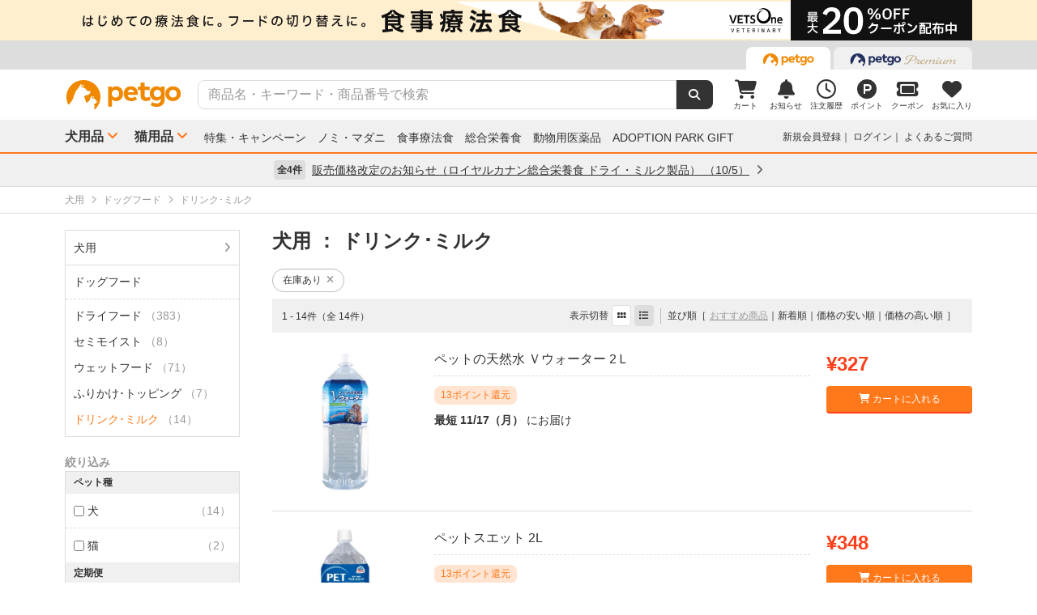

--- FILE ---
content_type: text/html; charset=UTF-8
request_url: https://www.petgo.jp/category/p1i01-1028?v=1
body_size: 14206
content:
<!DOCTYPE html>
<html lang="ja">
    <head>
        <title>ドリンク･ミルク | ペットゴー</title>
        <meta charset="UTF-8">
        <meta name="keywords" content="ドリンク･ミルク">
        <meta name="description" content="ドリンク･ミルクを通販でお探しの方はペットゴーでチェック。食事療法食、プレミアムフード、フロントライン、動物用医薬品、サプリメントなど売れ筋商品やお得なセール商品も紹介中。ドリンク･ミルクならペットゴー。">
        <meta name="viewport" content="width=device-width">
        <meta name="format-detection" content="telephone=no" />
        <meta http-equiv="X-UA-Compatible" content="IE=edge,chrome=1">

        <!-- og -->
        <meta property="og:title" content="ドリンク･ミルク | ペットゴー">
        <meta property="og:description" content="ドリンク･ミルクを通販でお探しの方はペットゴーでチェック。食事療法食、プレミアムフード、フロントライン、動物用医薬品、サプリメントなど売れ筋商品やお得なセール商品も紹介中。ドリンク･ミルクならペットゴー。">
        <meta property="og:type" content="website">
        <!-- TODO 商品画像URL確定までコメントアウト -->
        <!--         <meta property="og:image" content="xxx">-->
        <meta property="og:url" content="">
        <!-- /og -->

        <link rel="canonical" href="https://www.petgo.jp/category/p1i01-1028" />
        <link rel="alternate" media="only screen and (max-width: 640px)" href="">
        <link rel="shortcut icon" href="/img/favicon.ico">
        <link rel="apple-touch-icon" href="/img/favicon.png">

        <!-- share style/scripts -->
        <link rel="stylesheet" href="/css/front/style.css?1761207573"/>
        <link rel="stylesheet" href="/css/front/slick.css?1574915207"/>
        <link rel="stylesheet" href="/css/front/slick-theme.css?1574915207"/>
        <link rel="stylesheet" href="/css/front/refactor-pc.css?1626765045"/>
        <link rel="stylesheet" href="/css/front/fontawesome.min.css?1710999255"/>
        <link rel="stylesheet" href="/css/front/premium-style-pc.css?1761207573"/>
        <script src="/js/front/jquery.min.js?1465903270"></script>
        <script src="/js/front/plugin.min.js?1465903270"></script>
        <script src="/js/front/jquery.customSelect.min.js?1465903270"></script>
        <script src="/js/front/share.js?1755580776"></script>
        <script src="/js/front/slick.min.js?1465903270"></script>
        <!-- /share style/scripts -->

        <!-- add style/scripts -->
        

        
        
        <!-- /add style/scripts -->
        
                    
            </head>
    <body class="">
        <!-- Google Tag Manager -->
<noscript><iframe src="//www.googletagmanager.com/ns.html?id=GTM-M5BG66"
height="0" width="0" style="display:none;visibility:hidden"></iframe></noscript>
<script>(function(w,d,s,l,i){w[l]=w[l]||[];w[l].push({'gtm.start':
new Date().getTime(),event:'gtm.js'});var f=d.getElementsByTagName(s)[0],
j=d.createElement(s),dl=l!='dataLayer'?'&l='+l:'';j.async=true;j.src=
'//www.googletagmanager.com/gtm.js?id='+i+dl;f.parentNode.insertBefore(j,f);
})(window,document,'script','dataLayer','GTM-M5BG66');</script>
<!-- End Google Tag Manager -->

        <div id="container">
            
            <div class="l-header">
            <div class="l-header-pos pos-slider">
            <div class="item item_1">
                <script>
    $(function () {
        $.getJSON("https://pos.petgo.jp/pages/global/areas/global_header_pc/banners/1?callback=?", {'title': $('title').text(), 'prs':0}, function (response) {

                    //POSブロック
                    var $pos = $(".pos_global_global_header_pc_1");

                    if (response.data.banner_html) {
                        $pos.html(response.data.banner_html);
                        if ($pos.data("target-type") === "slider") {
                            $('.' + $pos.data("target")).slick('setPosition');
                        }
                    }

                    //-----------------------------------------------
                    // 通常ブロック 解除
                    //-----------------------------------------------
                    if (!response.data.banner_html && $pos.data("target-type") === "block") {
                        if ($pos.data("target-item")) {
                            $("." + $pos.data("target-item")).remove();
                        }
                    }

                    //-----------------------------------------------
                    // スライダーブロック 解除
                    //-----------------------------------------------
                    if (!response.data.banner_html && $pos.data("target-type") === "slider") {
                        if ($pos.data("target") && $pos.data("target-item")) {
                            $('.' + $pos.data("target") + ' .' + $pos.data("target-item")).prop('disabled', true);
                            $('.' + $pos.data("target")).slick('slickFilter', ':not(:disabled)');
                            $('.' + $pos.data("target")).slick('setPosition');
                        }
                    }
                });
            });
</script>
<div class="pos_global_global_header_pc_1" data-target-type="slider" data-target="pos-slider" data-target-item="item_1"></div>
            </div>
            <div class="item item_2">
                <a class="ga--click_header-d2c-pc" href="https://www.petgo.jp/lp/veterinary-coupon-list">
                    <div style="background-color: #ffefcf;">
                        <img src="/img/front/layout/banner/vv_bnr_1120x50.png">
                    </div>
                </a>
            </div>
        </div>
    
    <div class="l-header-global">
        <div class="l-header-global-inr">
            <ul class="tab-area">
                <li class="tab-active">
                    <a class="ga--click_header-petgo" href="/"><img src="/img/front/layout/parts/logo_petgo.svg" alt="ペットゴー"></a>
                </li>
                <li>
                    <a class="ga--click_header-petgopremium" href="https://petgopremium.petgo.jp" target="_blank"><img src="/img/front/layout/parts/logo_petgopremium.svg" alt="ペットゴープレミアム"></a>
                </li>
            </ul>
        </div>
    </div>

    <div class="l-header-main">
        <div class="l-header-main-inr">
            <div class="l-header-main-logo">
                <a href="/"><img src="/img/front/layout/parts/logo_petgo.svg" alt="ペットゴー"></a>
            </div>
            <div class="l-header-main-search">
                <form class="search-form" action="/search/index" method="GET">
                    <input type="text" name="keyword" placeholder="商品名・キーワード・商品番号で検索" value="" class="suggest-query">
                    <button type="submit"></button>
                </form>
            </div>
            <div class="l-header-main-nav">
                <ul class="nav">
                    <li class="nav-list">
                        <a href="/cart">
                            <i class="fa-solid fa-cart-shopping"></i>
                            <div class="txt">カート</div>
                                <span id="cart-counter" class="num zero">0</span>

                        </a>
                    </li>
                    <li class="nav-list">
                        <a href="/notification">
                            <i class="fa-solid fa-bell"></i>
                            <div class="txt">お知らせ</div>
                                <span class="num zero">0</span>

                        </a>
                    </li>
                    <li class="nav-list">
                        <a href="/mypage/orders">
                            <i class="fa-regular fa-clock"></i>
                            <div class="txt">注文履歴</div>
                        </a>
                    </li>
                    <li class="nav-list">
                        <a href="https://id.petgo.jp/mypage/point">
                            <img src="/img/front/layout/parts/rn/icon_point.png">
                            <div class="txt">ポイント</div>
                        </a>
                    </li>
                    <li class="nav-list">
                        <a href="/mypage/coupon">
                            <i class="fa-solid fa-ticket"></i>
                            <div class="txt">クーポン</div>
                        </a>
                    </li>
                    <li class="nav-list">
                        <a href="/mypage/favorite">
                            <i class="fa-solid fa-heart"></i>
                            <div class="txt">お気に入り</div>
                        </a>
                    </li>
                </ul>
            </div>
        </div>
    </div>

    <div class="l-header-category">
        <div class="l-header-category-inr">
            <ul class="l-header-category-nav">
    <li class="nav-list nav-dropdown">
        <a href="/category/p1">犬用品</a>
        <div class="dropdown-inr"">
            <ul class="category-list">
                <li>
                    <h4><a href="/category/p1">すべての犬用品</a></h4>
                </li>
                <li>
                    <h4><a href="/category/p1i04">ノミ・マダニ駆除薬</a></h4>
                    <ul>
                                                    <li><a href="/category/p1i04-1072">ベッツワンプロテクトプラス</a></li>
                                                    <li><a href="/category/p1i04-1037">フロントライン</a></li>
                                                    <li><a href="/category/p1i04-1040">マイフリーガード</a></li>
                                                    <li><a href="/category/p1i04-1999">その他</a></li>
                                            </ul>
                </li>
                <li>
                    <h4><a href="/category/p1i03">食事療法食</a></h4>
                    <ul>
                                                    <li><a href="/category/p1i03-1071">ベッツワンベテリナリー</a></li>
                                                    <li><a href="/category/p1i03-1043">ロイヤルカナンベテリナリー･ダイエット</a></li>
                                                    <li><a href="/category/p1i03-1038">ベッツプラン</a></li>
                                                    <li><a href="/category/p1i03-1034">ヒルズプリスクリプション･ダイエット</a></li>
                                                    <li><a href="/category/p1i03-1011">サイエンスダイエットPRO</a></li>
                                                    <li><a href="/category/p1i03-1019">スペシフィック</a></li>
                                                    <li><a href="/category/p1i03-1054">森乳サンワールド</a></li>
                                                    <li><a href="/category/p1i03-1069">ベッツソリューション</a></li>
                                                    <li><a href="/category/p1i03-1999">その他</a></li>
                                            </ul>
                </li>
                <li>
                    <h4><a href="/category/p1i01">ドッグフード</a></h4>
                    <ul>
                                                    <li><a href="/category/p1i01-1027">ドライフード</a></li>
                                                    <li><a href="/category/p1i01-1020">セミモイスト</a></li>
                                                    <li><a href="/category/p1i01-1002">ウェットフード</a></li>
                                                    <li><a href="/category/p1i01-1036">ふりかけ･トッピング</a></li>
                                                    <li><a href="/category/p1i01-1028">ドリンク･ミルク</a></li>
                                                    <li><a href="/category/p1i01-1999">その他</a></li>
                                            </ul>
                </li>
                <li>
                    <h4><a href="/category/p1i05">動物用医薬品</a></h4>
                    <ul>
                                                    <li><a href="/category/p1i05-1062">皮膚薬</a></li>
                                                    <li><a href="/category/p1i05-1067">目薬</a></li>
                                                    <li><a href="/category/p1i05-1044">胃腸･下痢止め</a></li>
                                                    <li><a href="/category/p1i05-1056">虫下し</a></li>
                                                    <li><a href="/category/p1i05-1047">外耳炎薬</a></li>
                                                    <li><a href="/category/p1i05-1999">その他</a></li>
                                            </ul>
                </li>
                <li>
                    <h4><a href="/category/p1i06">おやつ・サプリメント</a></h4>
                    <ul>
                                                    <li><a href="/category/p1i06-1005">おやつ</a></li>
                                                    <li><a href="/category/p1i06-1012">サプリメント</a></li>
                                            </ul>
                </li>
                <li>
                    <h4><a href="/category/p1i07">ペットシーツ・トイレ用品</a></h4>
                    <ul>
                                                    <li><a href="/category/p1i07-1022">トイレシーツ</a></li>
                                                    <li><a href="/category/p1i07-1023">トイレトレー</a></li>
                                                    <li><a href="/category/p1i07-1029">ナプキン･オムツ</a></li>
                                                    <li><a href="/category/p1i07-1999">その他</a></li>
                                            </ul>
                </li>
                <li>
                    <h4><a href="/category/p1i09">シャンプー・ケア用品</a></h4>
                    <ul>
                                                    <li><a href="/category/p1i09-1016">シャンプー・リンス</a></li>
                                                    <li><a href="/category/p1i09-1018">スプレー・コロン</a></li>
                                                    <li><a href="/category/p1i09-1021">デンタルケア</a></li>
                                                    <li><a href="/category/p1i09-1030">パウケア（足）</a></li>
                                                    <li><a href="/category/p1i09-1033">バリカン</a></li>
                                                    <li><a href="/category/p1i09-1035">ブラシ・クシ</a></li>
                                                    <li><a href="/category/p1i09-1050">耳ケア</a></li>
                                                    <li><a href="/category/p1i09-1061">皮膚・ボディケア</a></li>
                                                    <li><a href="/category/p1i09-1066">目ケア</a></li>
                                                    <li><a href="/category/p1i09-1999">その他</a></li>
                                            </ul>
                </li>
                <li>
                    <h4><a href="/category/p1i12">犬用品・グッズ・おもちゃ</a></h4>
                    <ul>
                                                    <li><a href="/category/p1i12-1004">おもちゃ</a></li>
                                                    <li><a href="/category/p1i12-1007">お掃除･消臭</a></li>
                                                    <li><a href="/category/p1i12-1006">お散歩</a></li>
                                                    <li><a href="/category/p1i12-1026">ドライブ･アウトドア</a></li>
                                                    <li><a href="/category/p1i12-1053">食器･ボトル</a></li>
                                                    <li><a href="/category/p1i12-1039">ベッド・クッション</a></li>
                                                    <li><a href="/category/p1i12-1015">しつけ･マナー</a></li>
                                                    <li><a href="/category/p1i12-1046">介護用品</a></li>
                                                    <li><a href="/category/p1i12-1064">防虫･虫除け</a></li>
                                                    <li><a href="/category/p1i12-1049">季節商品</a></li>
                                                    <li><a href="/category/p1i12-1999">その他</a></li>
                                            </ul>
                </li>
            </ul>
        </div>
    </li>
    <li class="nav-list nav-dropdown">
        <a href="/category/p2">猫用品</a>
        <div class="dropdown-inr">
            <ul class="category-list">
                <li>
                    <h4><a href="/category/p2">すべての猫用品</a></h4>
                </li>
                <li>
                    <h4><a href="/category/p2i04">ノミ・マダニ駆除薬</a></h4>
                    <ul>
                                                    <li><a href="/category/p2i04-1072">ベッツワンプロテクトプラス</a></li>
                                                    <li><a href="/category/p2i04-1037">フロントライン</a></li>
                                                    <li><a href="/category/p2i04-1040">マイフリーガード</a></li>
                                                    <li><a href="/category/p2i04-1999">その他</a></li>
                                            </ul>
                </li>
                <li>
                    <h4><a href="/category/p2i03">食事療法食</a></h4>
                    <ul>
                                                    <li><a href="/category/p2i03-1071">ベッツワンベテリナリー</a></li>
                                                    <li><a href="/category/p2i03-1043">ロイヤルカナンベテリナリー･ダイエット</a></li>
                                                    <li><a href="/category/p2i03-1038">ベッツプラン</a></li>
                                                    <li><a href="/category/p2i03-1034">ヒルズプリスクリプション･ダイエット</a></li>
                                                    <li><a href="/category/p2i03-1011">サイエンスダイエットPRO</a></li>
                                                    <li><a href="/category/p2i03-1019">スペシフィック</a></li>
                                                    <li><a href="/category/p2i03-1054">森乳サンワールド</a></li>
                                                    <li><a href="/category/p2i03-1069">ベッツソリューション</a></li>
                                                    <li><a href="/category/p2i03-1999">その他</a></li>
                                            </ul>
                </li>
                <li>
                    <h4><a href="/category/p2i02">キャットフード</a></h4>
                    <ul>
                                                    <li><a href="/category/p2i02-1027">ドライフード</a></li>
                                                    <li><a href="/category/p2i02-1002">ウェットフード</a></li>
                                                    <li><a href="/category/p2i02-1036">ふりかけ･トッピング</a></li>
                                                    <li><a href="/category/p2i02-1028">ドリンク･ミルク</a></li>
                                            </ul>
                </li>
                <li>
                    <h4><a href="/category/p2i05">動物用医薬品</a></h4>
                    <ul>
                                                    <li><a href="/category/p2i05-1062">皮膚薬</a></li>
                                                    <li><a href="/category/p2i05-1067">目薬</a></li>
                                                    <li><a href="/category/p2i05-1044">胃腸･下痢止め</a></li>
                                                    <li><a href="/category/p2i05-1056">虫下し</a></li>
                                                    <li><a href="/category/p2i05-1047">外耳炎薬</a></li>
                                                    <li><a href="/category/p2i05-1999">その他</a></li>
                                            </ul>
                </li>
                <li>
                    <h4><a href="/category/p2i06">おやつ・サプリメント</a></h4>
                    <ul>
                                                    <li><a href="/category/p2i06-1005">おやつ</a></li>
                                                    <li><a href="/category/p2i06-1012">サプリメント</a></li>
                                            </ul>
                </li>
                <li>
                    <h4><a href="/category/p2i08">猫砂・トイレ用品</a></h4>
                    <ul>
                                                    <li><a href="/category/p2i08-1059">猫砂</a></li>
                                                    <li><a href="/category/p2i08-1013">システムトイレ</a></li>
                                                    <li><a href="/category/p2i08-1068">トイレ本体</a></li>
                                                    <li><a href="/category/p2i08-1029">ナプキン･オムツ</a></li>
                                                    <li><a href="/category/p2i08-1999">その他</a></li>
                                            </ul>
                </li>
                <li>
                    <h4><a href="/category/p2i09">シャンプー・ケア用品</a></h4>
                    <ul>
                                                    <li><a href="/category/p2i09-1016">シャンプー・リンス</a></li>
                                                    <li><a href="/category/p2i09-1018">スプレー・コロン</a></li>
                                                    <li><a href="/category/p2i09-1021">デンタルケア</a></li>
                                                    <li><a href="/category/p2i09-1030">パウケア（足）</a></li>
                                                    <li><a href="/category/p2i09-1035">ブラシ・クシ</a></li>
                                                    <li><a href="/category/p2i09-1050">耳ケア</a></li>
                                                    <li><a href="/category/p2i09-1058">爪切り</a></li>
                                                    <li><a href="/category/p2i09-1061">皮膚・ボディケア</a></li>
                                                    <li><a href="/category/p2i09-1066">目ケア</a></li>
                                                    <li><a href="/category/p2i09-1999">その他</a></li>
                                            </ul>
                </li>
                <li>
                    <h4><a href="/category/p2i13">猫用品・グッズ・おもちゃ</a></h4>
                    <ul>
                                                    <li><a href="/category/p2i13-1004">おもちゃ</a></li>
                                                    <li><a href="/category/p2i13-1007">お掃除･消臭</a></li>
                                                    <li><a href="/category/p2i13-1006">お散歩</a></li>
                                                    <li><a href="/category/p2i13-1053">食器･ボトル</a></li>
                                                    <li><a href="/category/p2i13-1039">ベッド・クッション</a></li>
                                                    <li><a href="/category/p2i13-1010">サークル･ケージ</a></li>
                                                    <li><a href="/category/p2i13-1008">キャットタワー</a></li>
                                                    <li><a href="/category/p2i13-1057">爪とぎ</a></li>
                                                    <li><a href="/category/p2i13-1015">しつけ･マナー</a></li>
                                                    <li><a href="/category/p2i13-1046">介護用品</a></li>
                                                    <li><a href="/category/p2i13-1064">防虫･虫除け</a></li>
                                                    <li><a href="/category/p2i13-1049">季節商品</a></li>
                                                    <li><a href="/category/p2i13-1999">その他</a></li>
                                            </ul>
                </li>
            </ul>
        </div>
    </li>
</ul>

            <ul class="l-header-category-link">
                <li><a href="/lp/sp2511">特集・キャンペーン</a></li>
                <li><a href="/feat/nomim/">ノミ・マダニ</a></li>
                <li><a href="/feat/vets/">食事療法食</a></li>
                <li><a href="/feat/allna/">総合栄養食</a></li>
                <li><a href="/lp/iyaku">動物用医薬品</a></li>
                <li><a href="/lp/adoption-park-gift">ADOPTION PARK GIFT</a></li>
            </ul>
            <ul class="l-header-category-user">
                                    <li class="menu-list">
                        <a href="https://id.petgo.jp/entry?s_c=petgo&r_u=https%3A%2F%2Fwww.petgo.jp%2Fcategory%2Fp1i01-1028%3Fv%3D1&l_c=payment">新規会員登録</a>
                    </li>
                    <li class="menu-list">
                        <a href="https://id.petgo.jp/auth/login?s_c=petgo&r_u=https%3A%2F%2Fwww.petgo.jp%2Fcategory%2Fp1i01-1028%3Fv%3D1&l_c=payment">ログイン</a>
                    </li>
                                <li class="menu-list">
                    <a href="https://faq.petgo.jp/petgo" target="_blank">よくあるご質問</a>
                </li>
            </ul>
        </div>
    </div>
</div>


<script src="/js/front/jquery.suggest.js?1612849244"></script>
<script src="/js/front/jquery.menu-aim.js?1596612128"></script>
<script src="/js/front/jquery-ui.min.js?1473685536"></script>
<link rel="stylesheet" href="/css/front/jquery.suggest.css?1612849244"/>
<link rel="stylesheet" href="/css/front/jquery-ui.min.css?1554097833"/>
<script src="/js/front/jquery.ui.autocomplete.html.js?1612849244"></script>
<script>
    $(function () {
        $(".suggest-query").autocomplete({
            delay: 200,
            source: '/search/suggest',
            html: true,
            select: function (event, ui) {
                $(".search-form input").val(ui.item.value);
                $(".search-form").submit();
            },
            open: function (event, ui) {
                $(".ui-menu-item").slice(10).remove();
                $(".ui-menu-item").css({'font-weight': 'bolder'});
                $(".ui-menu-item span").css({'font-weight': 'normal'});
            }
        });
        $(".suggest-query").focusin(function () {
            $(this).autocomplete("search");
        });
    });
</script>


<script>
    $(function () {
        $('.pos-slider').slick({
            dots: false,
            autoplay: true,
            autoplaySpeed: 4000,
            arrows: false,
            fade: true,
            speed: 1000,
            infinite: true
        });
    });
</script>
                        <div class="l-header-info">
            <div class="l-header-info-inr">
                <a href="/information" class="link-area">
                    <div class="link-txt">
                        <span class="num">全4件</span>
                        <span class="ttl">
                            販売価格改定のお知らせ（ロイヤルカナン総合栄養食 ドライ・ミルク製品）
                                                            （10/5）
                                                    </span>
                        <i class="fa-solid fa-angle-right"></i>
                    </div>
                </a>
            </div>
        </div>
    

            <div class="contents">
                


    
    
    







<!-- 画面固有JS処理 ----------------------------------------------------------->
<script>
    //--------------------------------------------------------------------
    // 検索結果の絞り込みのブロックオープン
    //--------------------------------------------------------------------
    $(function () {
        $('#all-brand-open').on('click', function (e) {
            //初期ブロック非表示
            $('#selected-brand').hide();

            //拡張ブロックスクロール表示
            $('.brand-scroll-area').css({'overflow':'auto','max-height':'420px'});
            //拡張ブロック表示
            $('#all-brand').show();

        });

        $('#all-care-open').on('click', function (e) {
            //初期ブロック非表示
            $('#selected-care').hide();

            //拡張ブロックスクロール表示
            $('.care-scroll-area').css({'overflow':'auto','max-height':'360px'});
            //拡張ブロック表示
            $('#all-care').show();
        });
    });

    $(function () {
        $('.category-wrap, .filter-wrap, .campaign-description, .p-search-ttl').each(function () {
            if ($(this).text().trim() === '') {
                //空の場合は非表示
                $(this).hide();
            }
        });
    });

    //--------------------------------------------------------------------
    // 検索結果の商品カート追加
    //--------------------------------------------------------------------
    $(function () {
        $('.cart-add-btn').on('click', function (e) {
            var clicButton = $(this);

            clicButton.disableButton();

            $.ajax({
                type: "POST",
                url: "/cart/push_async",
                data: {
                    product_id: $(this).data("product-id"),
                    _csrfToken: "2a5f042e9f8229ea016983714cf78d3c11000f8d8a0877d503704c77e1f6c3d3bef6f1a130fb2a6f321c24d0bafc77469435a9151868e1680eb4442db842fb6a"
                }
            }).done(function (response) {
                clicButton.enableButton();

                var addQuantity = response.add_quantity;
                var idSelecter = "[data-product-id='" + clicButton.data("product-id") + "']";
                $(".cart-add-message" + idSelecter).html('<div class="cart-add-message-inr u-color-green"><i class="fa-solid fa-circle-check"></i>&nbsp;カートに追加しました（合計：' + addQuantity + '点）</div>').show();
                
                var cartQuantity = response.cart_quantity;
                $("#cart-counter").html(cartQuantity).removeClass("zero");
                
                //GA4カート追加イベント
                cartAddToGA4(clicButton.data("product-id"));
                return;
            }).fail(function (response) {
                clicButton.enableButton();

                if (response.status === 410) {
                    location.href = response.responseJSON.errors;
                    return false;
                }
                
                var messages = $.map(response.responseJSON.errors,
                            function (error) {
                                return error.message;
                            }
                    );

                var idSelecter = "[data-product-id='" + clicButton.data("product-id") + "']";

                $(".cart-add-message" + idSelecter).html('<div class="cart-add-message-inr u-color-red"><i class="fa-solid fa-circle-exclamation"></i>&nbsp;カートに追加できませんでした</div>' + '<div class="cart-add-error-reason">' + messages.join("<br/>") + '</div>').show();
                return;
            });

            return false;
        });
        
        //GA4カート追加イベント
        function cartAddToGA4(productId) {
            var idSelecter = "[data-product-id='" + productId + "']";

            //商品属性データ
            var data = $(".cart-add-info" + idSelecter).data();
            if (!data) {
                return;
            }

            window.dataLayer = window.dataLayer || [];
            dataLayer.push({ecommerce: null});
            dataLayer.push({
                //カート追加イベント
                event: "add_to_cart",
                //Eコマースデータ
                ecommerce: {
                    //通貨
                    currency: 'JPY',

                    //商品情報
                    items: [
                        {
                            //ショップ名
                            affiliation: data.shopName,
                            //インデックス（位置）
                            index: 1,
                            //商品ID（商品管理コード）
                            item_id: data.managementCode,
                            //商品名
                            item_name: data.productName,
                            //商品ブランド
                            item_brand: data.brandCode,
                            //商品カテゴリ
                            item_category: data.categoryCode,
                            //商品のリスト場所
                            item_list_id: "search",
                            //商品価格　※税込み
                            price: data.price,
                            //商品個数　※追加を実施した個数
                            quantity: 1
                        }
                    ],

                    //価格 ※追加を実施した商品の合計
                    value: data.price
                }
            });
        }
    });
</script>







<div class="c-breadcrumb-wrap">
    <div class="l-main-wrap">
        <ul class="c-breadcrumb">
                            
                                    <li itemscope itemtype="http://data-vocabulary.org/Breadcrumb">
                        <a
                                                            href="/category/p1?v=1"
                                                        itemprop="url"><span itemprop="title">犬用</span></a>
                    </li>
                                    <li itemscope itemtype="http://data-vocabulary.org/Breadcrumb">
                        <a
                                                            href="/category/p1i01?v=1"
                                                        itemprop="url"><span itemprop="title">ドッグフード</span></a>
                    </li>
                                    <li itemscope itemtype="http://data-vocabulary.org/Breadcrumb">
                        <a
                                                            href="/category/p1i01-1028?v=1"
                                                        itemprop="url"><span itemprop="title">ドリンク･ミルク</span></a>
                    </li>
                                    </ul>
    </div>
</div>


<div class="l-main-wrap l-flex-wrap u-margin-top-20">
    <div class="l-flex-side p-search-filter">

        
        
                            
        <div class="category-wrap">
                            <div class="category-ttl">
                    <a class=""
                                                  href="/category/p1?v=1"
                                              >
                        犬用
                                            </a>
                </div>

                                    <div class="tree-area">
                                                    <div class="tree-ttl">
                                <a class=""
                                                                          href="/category/p1i01?v=1"
                                                                      >
                                    <span class="name">ドッグフード</span>
                                                                    </a>
                            </div>

                                                            <ul class="tree-list">
                                                                            <li style="margin-left: 10px;margin-right: 10px;">
                                            <a class=""
                                                                                                  href="/category/p1i01-1027?v=1"
                                                                                              >
                                                <span class="name">ドライフード</span>
                                                                                                    <span class="num">（383）</span>
                                                                                            </a>
                                        </li>

                                                                                    <li style="margin-left: 10px;margin-right: 10px;">
                                                <ul class="tree-list">
                                                                                                    </ul>
                                            </li>
                                                                                                                    <li style="margin-left: 10px;margin-right: 10px;">
                                            <a class=""
                                                                                                  href="/category/p1i01-1020?v=1"
                                                                                              >
                                                <span class="name">セミモイスト</span>
                                                                                                    <span class="num">（8）</span>
                                                                                            </a>
                                        </li>

                                                                                    <li style="margin-left: 10px;margin-right: 10px;">
                                                <ul class="tree-list">
                                                                                                    </ul>
                                            </li>
                                                                                                                    <li style="margin-left: 10px;margin-right: 10px;">
                                            <a class=""
                                                                                                  href="/category/p1i01-1002?v=1"
                                                                                              >
                                                <span class="name">ウェットフード</span>
                                                                                                    <span class="num">（71）</span>
                                                                                            </a>
                                        </li>

                                                                                    <li style="margin-left: 10px;margin-right: 10px;">
                                                <ul class="tree-list">
                                                                                                    </ul>
                                            </li>
                                                                                                                    <li style="margin-left: 10px;margin-right: 10px;">
                                            <a class=""
                                                                                                  href="/category/p1i01-1036?v=1"
                                                                                              >
                                                <span class="name">ふりかけ･トッピング</span>
                                                                                                    <span class="num">（7）</span>
                                                                                            </a>
                                        </li>

                                                                                    <li style="margin-left: 10px;margin-right: 10px;">
                                                <ul class="tree-list">
                                                                                                    </ul>
                                            </li>
                                                                                                                    <li style="margin-left: 10px;margin-right: 10px;">
                                            <a class="cu"
                                                                                                  href="/category/p1i01-1028?v=1"
                                                                                              >
                                                <span class="name">ドリンク･ミルク</span>
                                                                                                    <span class="num">（14）</span>
                                                                                            </a>
                                        </li>

                                                                                    <li style="margin-left: 10px;margin-right: 10px;">
                                                <ul class="tree-list">
                                                                                                    </ul>
                                            </li>
                                                                                                            </ul>
                                                                        </div>
                                    </div>

        
        <div class="">
            <div class="filter-ttl">絞り込み</div>
            <div class="filter-wrap">

                
                

                
                                                    <div class="filter-area">
                        <div class="filter-cate">ペット種</div>
                        <ul class="filter-list">

                                                            
                                <li class="item">
                                                                            <a href='/category/p1i01-1028?v=1&facet%5Banimal%5D%5B0%5D=dog' rel="nofollow">
                                            <input type="checkbox" onclick="location.href = $(this).closest('a').attr('href');return false;">
                                            <span class="name">犬</span>
                                            <span class="num">（14）</span>
                                        </a>
                                                                    </li>
                                                            
                                <li class="item">
                                                                            <a href='/category/p1i01-1028?v=1&facet%5Banimal%5D%5B1%5D=cat' rel="nofollow">
                                            <input type="checkbox" onclick="location.href = $(this).closest('a').attr('href');return false;">
                                            <span class="name">猫</span>
                                            <span class="num">（2）</span>
                                        </a>
                                                                    </li>
                                                    </ul>
                    </div>
                
                
                                                    <div class="filter-area">
                        <div class="filter-cate">定期便</div>
                        <ul class="filter-list">
                            <li class="item">
                                                                                                    <a href='/category/p1i01-1028?v=1&facet%5Brflg%5D=true' rel="nofollow">
                                        <input type="checkbox" onclick="location.href = $(this).closest('a').attr('href');return false;">
                                        <span class="name">定期便対象</span>
                                    </a>
                                                            </li>
                        </ul>
                    </div>
                
                
                                                    
                    <div id="selected-brand" class="filter-area">
                        <div class="filter-cate">ブランド</div>
                        <ul class="filter-list">

                            
                            
                                
                                
                                                                <li class="item">
                                                                            <a href='/category/p1i01-1028?v=1&facet%5Bbran%5D%5B0%5D=%E3%82%A2%E3%83%BC%E3%82%B9%E3%83%BB%E3%83%9A%E3%83%83%E3%83%88' rel="nofollow">
                                            <input type="checkbox" onclick="location.href = $(this).closest('a').attr('href');return false;">
                                            <span class="name">アース・ペット</span>
                                            <span class="num">（2）</span>
                                        </a>
                                                                    </li>
                            
                                
                                
                                                                <li class="item">
                                                                            <a href='/category/p1i01-1028?v=1&facet%5Bbran%5D%5B1%5D=%E3%83%9A%E3%83%83%E3%83%88%E3%81%AE%E3%81%9F%E3%82%81%E3%81%AE%E7%89%9B%E4%B9%B3' rel="nofollow">
                                            <input type="checkbox" onclick="location.href = $(this).closest('a').attr('href');return false;">
                                            <span class="name">ペットのための牛乳</span>
                                            <span class="num">（9）</span>
                                        </a>
                                                                    </li>
                            
                                
                                
                                                                <li class="item">
                                                                            <a href='/category/p1i01-1028?v=1&facet%5Bbran%5D%5B2%5D=%E3%83%9A%E3%83%86%E3%82%A3%E3%82%A8%E3%83%B3%E3%82%B9' rel="nofollow">
                                            <input type="checkbox" onclick="location.href = $(this).closest('a').attr('href');return false;">
                                            <span class="name">ペティエンス</span>
                                            <span class="num">（1）</span>
                                        </a>
                                                                    </li>
                            
                                
                                
                                                                <li class="item">
                                                                            <a href='/category/p1i01-1028?v=1&facet%5Bbran%5D%5B3%5D=%E3%83%AF%E3%83%B3%E3%83%A9%E3%83%83%E3%82%AF' rel="nofollow">
                                            <input type="checkbox" onclick="location.href = $(this).closest('a').attr('href');return false;">
                                            <span class="name">ワンラック</span>
                                            <span class="num">（2）</span>
                                        </a>
                                                                    </li>
                                                    </ul>
                                            </div>

                    
                    <div id="all-brand" class="filter-area" style="display:none;">
                        <div class="filter-cate">ブランド</div>
                        <ul class="filter-list brand-scroll-area">

                                                            
                                
                                <li class="item">
                                                                            <a href='/category/p1i01-1028?v=1&facet%5Bbran%5D%5B0%5D=%E3%82%A2%E3%83%BC%E3%82%B9%E3%83%BB%E3%83%9A%E3%83%83%E3%83%88' rel="nofollow">
                                            <input type="checkbox" onclick="location.href = $(this).closest('a').attr('href');return false;">
                                            <span class="name">アース・ペット</span>
                                            <span class="num">（2）</span>
                                        </a>
                                                                    </li>
                                                            
                                
                                <li class="item">
                                                                            <a href='/category/p1i01-1028?v=1&facet%5Bbran%5D%5B1%5D=%E3%83%9A%E3%83%83%E3%83%88%E3%81%AE%E3%81%9F%E3%82%81%E3%81%AE%E7%89%9B%E4%B9%B3' rel="nofollow">
                                            <input type="checkbox" onclick="location.href = $(this).closest('a').attr('href');return false;">
                                            <span class="name">ペットのための牛乳</span>
                                            <span class="num">（9）</span>
                                        </a>
                                                                    </li>
                                                            
                                
                                <li class="item">
                                                                            <a href='/category/p1i01-1028?v=1&facet%5Bbran%5D%5B2%5D=%E3%83%9A%E3%83%86%E3%82%A3%E3%82%A8%E3%83%B3%E3%82%B9' rel="nofollow">
                                            <input type="checkbox" onclick="location.href = $(this).closest('a').attr('href');return false;">
                                            <span class="name">ペティエンス</span>
                                            <span class="num">（1）</span>
                                        </a>
                                                                    </li>
                                                            
                                
                                <li class="item">
                                                                            <a href='/category/p1i01-1028?v=1&facet%5Bbran%5D%5B3%5D=%E3%83%AF%E3%83%B3%E3%83%A9%E3%83%83%E3%82%AF' rel="nofollow">
                                            <input type="checkbox" onclick="location.href = $(this).closest('a').attr('href');return false;">
                                            <span class="name">ワンラック</span>
                                            <span class="num">（2）</span>
                                        </a>
                                                                    </li>
                                                    </ul>
                    </div>
                
                
                                
                
                                                    <div class="filter-area">
                        <div class="filter-cate">成長段階</div>
                        <ul class="filter-list">
                            <!-- --- ペット成長段階 ------------------------------- -->
                                                            
                                <li class="item">
                                                                            <a href='/category/p1i01-1028?v=1&facet%5Bpeli%5D%5B0%5D=%E6%88%90%E7%8A%AC' rel="nofollow">
                                            <input type="checkbox" onclick="location.href = $(this).closest('a').attr('href');return false;">
                                            <span class="name">成犬</span>
                                            <span class="num">（7）</span>
                                        </a>
                                                                    </li>
                                                            
                                <li class="item">
                                                                            <a href='/category/p1i01-1028?v=1&facet%5Bpeli%5D%5B1%5D=%E9%AB%98%E9%BD%A2%E7%8A%AC' rel="nofollow">
                                            <input type="checkbox" onclick="location.href = $(this).closest('a').attr('href');return false;">
                                            <span class="name">高齢犬</span>
                                            <span class="num">（3）</span>
                                        </a>
                                                                    </li>
                                                    </ul>
                    </div>
                
                
                                                    <div class="filter-area">
                        <div class="filter-cate">容量（g）</div>
                        <ul class="filter-list">
                            <!-- --- 容量範囲 ------------------------------- -->
                                                            
                                <li class="item">
                                                                            <a href='/category/p1i01-1028?v=1&facet%5Brwei%5D%5B0%5D=50%7E100g%E6%9C%AA%E6%BA%80' rel="nofollow">
                                            <input type="checkbox" onclick="location.href = $(this).closest('a').attr('href');return false;">
                                            <span class="name">50~100g未満</span>
                                            <span class="num">（1）</span>
                                        </a>
                                                                    </li>
                                                            
                                <li class="item">
                                                                            <a href='/category/p1i01-1028?v=1&facet%5Brwei%5D%5B1%5D=100%7E200g%E6%9C%AA%E6%BA%80' rel="nofollow">
                                            <input type="checkbox" onclick="location.href = $(this).closest('a').attr('href');return false;">
                                            <span class="name">100~200g未満</span>
                                            <span class="num">（1）</span>
                                        </a>
                                                                    </li>
                                                            
                                <li class="item">
                                                                            <a href='/category/p1i01-1028?v=1&facet%5Brwei%5D%5B2%5D=200%7E400g%E6%9C%AA%E6%BA%80' rel="nofollow">
                                            <input type="checkbox" onclick="location.href = $(this).closest('a').attr('href');return false;">
                                            <span class="name">200~400g未満</span>
                                            <span class="num">（7）</span>
                                        </a>
                                                                    </li>
                                                            
                                <li class="item">
                                                                            <a href='/category/p1i01-1028?v=1&facet%5Brwei%5D%5B3%5D=1%7E2kg%E6%9C%AA%E6%BA%80' rel="nofollow">
                                            <input type="checkbox" onclick="location.href = $(this).closest('a').attr('href');return false;">
                                            <span class="name">1~2kg未満</span>
                                            <span class="num">（3）</span>
                                        </a>
                                                                    </li>
                                                            
                                <li class="item">
                                                                            <a href='/category/p1i01-1028?v=1&facet%5Brwei%5D%5B4%5D=2%7E3kg%E6%9C%AA%E6%BA%80' rel="nofollow">
                                            <input type="checkbox" onclick="location.href = $(this).closest('a').attr('href');return false;">
                                            <span class="name">2~3kg未満</span>
                                            <span class="num">（2）</span>
                                        </a>
                                                                    </li>
                                                    </ul>
                    </div>
                
                
                                                    
                    <div id="selected-care" class="filter-area">
                        <div class="filter-cate">目的別</div>
                        <ul class="filter-list">

                            
                            
                                
                                
                                                                <li class="item">
                                                                            <a href='/category/p1i01-1028?v=1&facet%5Bpca%5D%5B0%5D=%E9%AB%98%E9%BD%A2' rel="nofollow">
                                            <input type="checkbox" onclick="location.href = $(this).closest('a').attr('href');return false;">
                                            <span class="name">高齢</span>
                                            <span class="num">（3）</span>
                                        </a>
                                                                    </li>
                                                    </ul>
                                            </div>

                    
                    <div id="all-care" class="filter-area" style="display:none;">
                        <div class="filter-cate">目的別</div>
                        <ul class="filter-list care-scroll-area">

                                                            
                                
                                <li class="item">
                                                                            <a href='/category/p1i01-1028?v=1&facet%5Bpca%5D%5B0%5D=%E9%AB%98%E9%BD%A2' rel="nofollow">
                                            <input type="checkbox" onclick="location.href = $(this).closest('a').attr('href');return false;">
                                            <span class="name">高齢</span>
                                            <span class="num">（3）</span>
                                        </a>
                                                                    </li>
                                                    </ul>
                    </div>
                
                
                                                    <div class="filter-area">
                        <div class="filter-cate">フードの形状</div>
                        <ul class="filter-list">
                            <!-- --- フードの形状 ------------------------------- -->
                                                            
                                <li class="item">
                                                                            <a href='/category/p1i01-1028?v=1&facet%5Bffo%5D%5B0%5D=%E6%B6%B2%E4%BD%93' rel="nofollow">
                                            <input type="checkbox" onclick="location.href = $(this).closest('a').attr('href');return false;">
                                            <span class="name">液体</span>
                                            <span class="num">（10）</span>
                                        </a>
                                                                    </li>
                                                    </ul>
                    </div>
                
                
                                
                
                                
                
                                                    <div class="filter-area">
                        <div class="filter-cate">発送日</div>
                        <ul class="filter-list">

                                                                                    
                            <div >
                                <li class="item">
                                                                            <a href='/category/p1i01-1028?v=1&facet%5Brtims%5D%5B0%5D=%E5%BD%93%E6%97%A5%E7%99%BA%E9%80%81' rel="nofollow">
                                            <input type="checkbox" onclick="location.href = $(this).closest('a').attr('href');return false;">
                                            <span class="name">当日発送</span>
                                        </a>
                                                                    </li>
                            </div>
                                                                                    
                            <div style="display:none;">
                                <li class="item">
                                                                            <a href='/category/p1i01-1028?v=1&facet%5Brtims%5D%5B1%5D=%E9%80%9A%E5%B8%B85%E3%81%8B%E3%82%896%E6%97%A5%E5%BE%8C%E7%99%BA%E9%80%81' rel="nofollow">
                                            <input type="checkbox" onclick="location.href = $(this).closest('a').attr('href');return false;">
                                            <span class="name">通常5から6日後発送</span>
                                        </a>
                                                                    </li>
                            </div>
                                                    </ul>
                    </div>
                
                
                
                                                                                                                                                                                                                                                                                                                                                                                                                                                                                        <div class="filter-area">
                            <div class="filter-cate">配送方法</div>
                            <ul class="filter-list">

                                                                    
                                    <li class="item">
                                                                                    <a href='/category/p1i01-1028?v=1&facet%5Bdelimehod%5D%5B0%5D=%E5%AE%9A%E6%9C%9F%E9%85%8D%E9%80%81' rel="nofollow">
                                                <input type="checkbox" onclick="location.href = $(this).closest('a').attr('href');return false;">
                                                <span class="name">定期配送</span>
                                                <span class="num">（1）</span>
                                            </a>
                                                                            </li>
                                                                    
                                    <li class="item">
                                                                                    <a href='/category/p1i01-1028?v=1&facet%5Bdelimehod%5D%5B1%5D=%E9%80%9A%E5%B8%B8%E9%85%8D%E9%80%81' rel="nofollow">
                                                <input type="checkbox" onclick="location.href = $(this).closest('a').attr('href');return false;">
                                                <span class="name">通常配送</span>
                                                <span class="num">（14）</span>
                                            </a>
                                                                            </li>
                                                            </ul>
                        </div>
                                    
                
                                                    <div class="filter-area">
                        <div class="filter-cate">価格帯</div>
                        <ul class="filter-list">

                            <!-- --- 価格帯 (絞り込み) ------------------------------- -->
                                                            
                                <li class="item">
                                                                            <a href='/category/p1i01-1028?v=1&facet%5Brpri%5D%5B0%5D=0-1%2C500%E5%86%86' rel="nofollow">
                                            <input type="checkbox" onclick="location.href = $(this).closest('a').attr('href');return false;">
                                            <span class="name">0-1,500円</span>
                                            <span class="num">（11）</span>
                                        </a>
                                                                    </li>
                                                            
                                <li class="item">
                                                                            <a href='/category/p1i01-1028?v=1&facet%5Brpri%5D%5B1%5D=1%2C500-3%2C000%E5%86%86' rel="nofollow">
                                            <input type="checkbox" onclick="location.href = $(this).closest('a').attr('href');return false;">
                                            <span class="name">1,500-3,000円</span>
                                            <span class="num">（3）</span>
                                        </a>
                                                                    </li>
                            
                            <!-- --- 価格帯 (自由入力) ------------------------------- -->
                                                        <form action="/category/p1i01-1028" method="GET">
                                                                                                        <input type="hidden" name="v" value="1">
                                
                                <li class="price-form">
                                                                            &yen;<input type="text" name="range[pri][from]" value="">-<input type="text" name="range[pri][to]" value="">
                                                                        <button></button>
                                </li>
                            </form>
                        </ul>
                    </div>
                
                
                                                    <div class="filter-area">
                        <div class="filter-cate">在庫状況</div>
                        <ul class="filter-list">
                            <li class="item">
                                                                                                    <a href='/category/p1i01-1028?v=1&dsto=true' rel="nofollow">
                                        <input type="checkbox" onclick="location.href = $(this).closest('a').attr('href');return false;">
                                        <span class="name">在庫なしを含む</span>
                                    </a>
                                                            </li>
                        </ul>
                    </div>
                
                

            </div>
        </div>

        
        <div class="u-margin-top-20 u-text-center">
            <a href="/lp/vetsone-veterinary" class="ga--click_search-side-banner-d2c-pc">
                <img src="/img/front/layout/banner/veterinary_all_vertical.png" width="160" height="auto" alt="犬猫用の療法食 ベッツワン" />
            </a>
        </div>
    </div><!-- /.l-flex-side -->

    <div class="l-flex-main">

        <!-- -------------- 定期便情報 ヘッダ -------------------------------------------------------- -->
        
        <!-- -------------- ブランド情報 ヘッダ -------------------------------------------------------- -->
        
        <!-- -------------- キャンペーン情報　ヘッダ -------------------------------------------------------- -->
        
        <!-- -------------- 検索補助（表示切替、並べ替え、条件表示） -------------------------------------------------------- -->
        
                    <div class="">
                <h1 class="p-search-ttl">
                    <!-- カテゴリーの犬用：猫用 -->
                                            犬用
                                            
                    <!-- 検索ワード -->
                    
                    <!-- メーカー・ブランド -->
                    
                    <!-- カテゴリー (カテゴリーがTOPにいる場合は表示しない) -->
                                            ：                        ドリンク･ミルク
                                            
                    <!-- 関連タグ -->
                                    </h1>

                <!-- -- 絞り込みの条件 --------------------- -->
                                                
                                    <div class="">
                        <ul class="p-search-facet-tag">
                            
                            
                            
                            
                            
                            
                                                                                            <li><a href='/category/p1i01-1028?v=1&dsto=true'>在庫あり<i class="fa-solid fa-xmark"></i></a></li>
                                                    </ul>
                    </div>
                
                <div class="p-search-nav">
                    <div class="p-search-nav-pager">
                                                                        <span class="u-text-12">1 - 14件（全 14件）</span>
                                            </div>

                    <div class="p-search-nav-filter">
                        <div class="display">
                            <ul class="">
                                <li>表示切替</li>
                                                                    <li><a href="/category/p1i01-1028?v=0" class="btn "><i class="fa-solid fa-grip"></i></a></li>
                                <li><a href="/category/p1i01-1028?v=1" class="btn cu"><i class="fa-solid fa-list"></i></a></li>
                            </ul>
                        </div>
                        <div class="sort">
                                                        <p>並び順</p>
                            <ul class="">
                                <li><a href="/category/p1i01-1028?v=1&sort%5B%5D=rank+desc" class="btn cu">おすすめ商品</a></li>
                                <li><a href="/category/p1i01-1028?v=1&sort%5B%5D=cread+desc" class="btn ">新着順</a></li>
                                <li><a href="/category/p1i01-1028?v=1&sort%5B%5D=pri+asc" class="btn ">価格の安い順</a></li>
                                <li><a href="/category/p1i01-1028?v=1&sort%5B%5D=pri+desc" class="btn ">価格の高い順</a></li>
                            </ul>
                        </div>
                    </div>
                </div>
            </div>
        
        
                    <ul class="p-search-item-list">
    
        
                    <li class="item">
                <a href="/product/zRQXXAr?sku=1175428&amp;category=p1i01-1028" class="btn" target="_blank">
                    <div class="thumb">
                                                                            <img src="https://petgo-commerce.s3-ap-northeast-1.amazonaws.com/product/petgo/4994527725804/m-image1.jpg" alt="ペットの天然水 Ｖウォーター 2Ｌ">
                                            </div>
                    <div class="caption">
                        <div class="name">ペットの天然水 Ｖウォーター 2Ｌ</div>

                        
                        <div class="badges">
                                                                                        <div class="point">13ポイント還元</div>
                            
                            
                                                    </div>

                        <div class="delivery">
                                                                                                
                                                                                    <div class="">
                                                <span class="u-text-bold">
                                                                                                            最短
                                                                                                        
                                                    
                                                    11/17（月）

                                                    
                                                                                                    </span>
                                                にお届け
                                            </div>
                                                                                                                                                                </div>
                    </div>
                </a>
                <div class="detail">
                    <div class="price">
                        &yen;327
                    </div>
                    
                    
                                            <div class="u-margin-top-8">
                            <div class="c-btn-primary-small u-width-1-1">
                                <button type="button" class="cart-add-btn" data-product-id="4656"><i class="fa-solid fa-cart-shopping"></i>&nbsp;カートに入れる</button>
                                <input type="hidden" class="cart-add-info" data-product-id="4656"
                                       data-shop-name="ペットゴー"
                                       data-management-code="4994527725804"
                                       data-product-name="ペットの天然水 Ｖウォーター 2Ｌ"
                                       data-brand-code="earthpet"
                                       data-category-code="p1i01-1028"
                                       data-price="327"/>
                            </div>
                            <div class="cart-add-message" data-product-id="4656"></div>
                        </div>
                                    </div>
            </li>
            
        
                    <li class="item">
                <a href="/product/aFyXtKb?sku=6612726&amp;category=p1i01-1028" class="btn" target="_blank">
                    <div class="thumb">
                                                                            <img src="https://petgo-commerce.s3-ap-northeast-1.amazonaws.com/product/petgo/4994527742405/m-image1.jpg" alt="ペットスエット 2L">
                                            </div>
                    <div class="caption">
                        <div class="name">ペットスエット 2L</div>

                        
                        <div class="badges">
                                                                                        <div class="point">13ポイント還元</div>
                            
                            
                                                    </div>

                        <div class="delivery">
                                                                                                
                                                                                    <div class="">
                                                <span class="u-text-bold">
                                                                                                            最短
                                                                                                        
                                                    
                                                    11/17（月）

                                                    
                                                                                                    </span>
                                                にお届け
                                            </div>
                                                                                                                                                                </div>
                    </div>
                </a>
                <div class="detail">
                    <div class="price">
                        &yen;348
                    </div>
                    
                    
                                            <div class="u-margin-top-8">
                            <div class="c-btn-primary-small u-width-1-1">
                                <button type="button" class="cart-add-btn" data-product-id="4665"><i class="fa-solid fa-cart-shopping"></i>&nbsp;カートに入れる</button>
                                <input type="hidden" class="cart-add-info" data-product-id="4665"
                                       data-shop-name="ペットゴー"
                                       data-management-code="4994527742405"
                                       data-product-name="ペットスエット 2L"
                                       data-brand-code="earthpet"
                                       data-category-code="p1i01-1028"
                                       data-price="348"/>
                            </div>
                            <div class="cart-add-message" data-product-id="4665"></div>
                        </div>
                                    </div>
            </li>
            
        
                    <li class="item">
                <a href="/product/ObjQSGk?sku=9751296&amp;category=p1i06-1012-2999" class="btn" target="_blank">
                    <div class="thumb">
                                                                            <img src="https://petgo-commerce.s3-ap-northeast-1.amazonaws.com/product/petgo/4562305933682/m-image1.jpg" alt="ハイドロパウダー 犬猫用 3g×30本入り">
                                            </div>
                    <div class="caption">
                        <div class="name">ハイドロパウダー 犬猫用 3g×30本入り</div>

                        
                        <div class="badges">
                                                        
                            
                                                    </div>

                        <div class="delivery">
                                                                                                
                                                                                    <div class="">
                                                <span class="u-text-bold">
                                                                                                            最短
                                                                                                        
                                                    
                                                    11/17（月）

                                                    
                                                                                                    </span>
                                                にお届け
                                            </div>
                                                                                                                                                                </div>
                    </div>
                </a>
                <div class="detail">
                    <div class="price">
                        &yen;2,865
                    </div>
                                            <div class="periodic">
                            定期便ならもっとお得！<br>
                            <span class="periodic-price"><i class="fa-solid fa-arrow-right-long"></i> &yen;2,722</span>
                        </div>
                    
                    
                                            <div class="u-margin-top-8">
                            <div class="c-btn-primary-small u-width-1-1">
                                <button type="button" class="cart-add-btn" data-product-id="22229"><i class="fa-solid fa-cart-shopping"></i>&nbsp;カートに入れる</button>
                                <input type="hidden" class="cart-add-info" data-product-id="22229"
                                       data-shop-name="ペットゴー"
                                       data-management-code="4562305933682"
                                       data-product-name="ハイドロパウダー 犬猫用 3g×30本入り"
                                       data-brand-code="petience"
                                       data-category-code="p1i06-1012-2999"
                                       data-price="2865"/>
                            </div>
                            <div class="cart-add-message" data-product-id="22229"></div>
                        </div>
                                    </div>
            </li>
            
        
                    <li class="item">
                <a href="/product/cBvvMxx?sku=7896699&amp;category=p1i01-1028" class="btn" target="_blank">
                    <div class="thumb">
                                                                            <img src="https://petgo-commerce.s3-ap-northeast-1.amazonaws.com/product/petgo/4974926010480/m-image1.jpg" alt="ドギーマン わんちゃんの国産低脂肪牛乳 1000mL">
                                            </div>
                    <div class="caption">
                        <div class="name">ドギーマン わんちゃんの国産低脂肪牛乳 1000mL</div>

                        
                        <div class="badges">
                                                        
                            
                                                    </div>

                        <div class="delivery">
                                                                                                
                                                                                    <div class="">
                                                <span class="u-text-bold">
                                                                                                            最短
                                                                                                        
                                                    
                                                    11/17（月）

                                                    
                                                                                                    </span>
                                                にお届け
                                            </div>
                                                                                                                                                                </div>
                    </div>
                </a>
                <div class="detail">
                    <div class="price">
                        &yen;746
                    </div>
                    
                    
                                            <div class="u-margin-top-8">
                            <div class="c-btn-primary-small u-width-1-1">
                                <button type="button" class="cart-add-btn" data-product-id="5591"><i class="fa-solid fa-cart-shopping"></i>&nbsp;カートに入れる</button>
                                <input type="hidden" class="cart-add-info" data-product-id="5591"
                                       data-shop-name="ペットゴー"
                                       data-management-code="4974926010480"
                                       data-product-name="ドギーマン わんちゃんの国産低脂肪牛乳 1000mL"
                                       data-brand-code="petmilk"
                                       data-category-code="p1i01-1028"
                                       data-price="746"/>
                            </div>
                            <div class="cart-add-message" data-product-id="5591"></div>
                        </div>
                                    </div>
            </li>
            
        
                    <li class="item">
                <a href="/product/lADTgNH?sku=1547301&amp;category=p1i01-1028" class="btn" target="_blank">
                    <div class="thumb">
                                                                            <img src="https://petgo-commerce.s3-ap-northeast-1.amazonaws.com/product/petgo/4974926010374/m-image1.jpg" alt="ドギーマン ペットの牛乳 シニア犬用 1000mL">
                                            </div>
                    <div class="caption">
                        <div class="name">ドギーマン ペットの牛乳 シニア犬用 1000mL</div>

                        
                        <div class="badges">
                                                        
                            
                                                    </div>

                        <div class="delivery">
                                                                                                
                                                                                    <div class="">
                                                <span class="u-text-bold">
                                                                                                            最短
                                                                                                        
                                                    
                                                    11/17（月）

                                                    
                                                                                                    </span>
                                                にお届け
                                            </div>
                                                                                                                                                                </div>
                    </div>
                </a>
                <div class="detail">
                    <div class="price">
                        &yen;740
                    </div>
                    
                    
                                            <div class="u-margin-top-8">
                            <div class="c-btn-primary-small u-width-1-1">
                                <button type="button" class="cart-add-btn" data-product-id="3991"><i class="fa-solid fa-cart-shopping"></i>&nbsp;カートに入れる</button>
                                <input type="hidden" class="cart-add-info" data-product-id="3991"
                                       data-shop-name="ペットゴー"
                                       data-management-code="4974926010374"
                                       data-product-name="ドギーマン ペットの牛乳 シニア犬用 1000mL"
                                       data-brand-code="petmilk"
                                       data-category-code="p1i01-1028"
                                       data-price="740"/>
                            </div>
                            <div class="cart-add-message" data-product-id="3991"></div>
                        </div>
                                    </div>
            </li>
            
        
                    <li class="item">
                <a href="/product/lVgUJnZ?sku=5156244&amp;category=p1i01-1028" class="btn" target="_blank">
                    <div class="thumb">
                                                                            <img src="https://petgo-commerce.s3-ap-northeast-1.amazonaws.com/product/petgo/4974926010497/m-image1.jpg" alt="ドギーマン わんちゃんの国産牛乳 乳酸菌プラス 200mL">
                                            </div>
                    <div class="caption">
                        <div class="name">ドギーマン わんちゃんの国産牛乳 乳酸菌プラス 200mL</div>

                        
                        <div class="badges">
                                                        
                            
                                                    </div>

                        <div class="delivery">
                                                                                                
                                                                                    <div class="">
                                                <span class="u-text-bold">
                                                                                                            最短
                                                                                                        
                                                    
                                                    11/17（月）

                                                    
                                                                                                    </span>
                                                にお届け
                                            </div>
                                                                                                                                                                </div>
                    </div>
                </a>
                <div class="detail">
                    <div class="price">
                        &yen;288
                    </div>
                    
                    
                                            <div class="u-margin-top-8">
                            <div class="c-btn-primary-small u-width-1-1">
                                <button type="button" class="cart-add-btn" data-product-id="15003"><i class="fa-solid fa-cart-shopping"></i>&nbsp;カートに入れる</button>
                                <input type="hidden" class="cart-add-info" data-product-id="15003"
                                       data-shop-name="ペットゴー"
                                       data-management-code="4974926010497"
                                       data-product-name="ドギーマン わんちゃんの国産牛乳 乳酸菌プラス 200mL"
                                       data-brand-code="petmilk"
                                       data-category-code="p1i01-1028"
                                       data-price="288"/>
                            </div>
                            <div class="cart-add-message" data-product-id="15003"></div>
                        </div>
                                    </div>
            </li>
            
        
                    <li class="item">
                <a href="/product/lADTgNH?sku=8332471&amp;category=p1i01-1028" class="btn" target="_blank">
                    <div class="thumb">
                                                                            <img src="https://petgo-commerce.s3-ap-northeast-1.amazonaws.com/product/petgo/4974926010312/m-image1.jpg" alt="ドギーマン ペットの牛乳 シニア犬用 250mL">
                                            </div>
                    <div class="caption">
                        <div class="name">ドギーマン ペットの牛乳 シニア犬用 250mL</div>

                        
                        <div class="badges">
                                                        
                            
                                                    </div>

                        <div class="delivery">
                                                                                                
                                                                                    <div class="">
                                                <span class="u-text-bold">
                                                                                                            最短
                                                                                                        
                                                    
                                                    11/17（月）

                                                    
                                                                                                    </span>
                                                にお届け
                                            </div>
                                                                                                                                                                </div>
                    </div>
                </a>
                <div class="detail">
                    <div class="price">
                        &yen;326
                    </div>
                    
                    
                                            <div class="u-margin-top-8">
                            <div class="c-btn-primary-small u-width-1-1">
                                <button type="button" class="cart-add-btn" data-product-id="3985"><i class="fa-solid fa-cart-shopping"></i>&nbsp;カートに入れる</button>
                                <input type="hidden" class="cart-add-info" data-product-id="3985"
                                       data-shop-name="ペットゴー"
                                       data-management-code="4974926010312"
                                       data-product-name="ドギーマン ペットの牛乳 シニア犬用 250mL"
                                       data-brand-code="petmilk"
                                       data-category-code="p1i01-1028"
                                       data-price="326"/>
                            </div>
                            <div class="cart-add-message" data-product-id="3985"></div>
                        </div>
                                    </div>
            </li>
            
        
                    <li class="item">
                <a href="/product/cBvvMxx?sku=9091537&amp;category=p1i01-1028" class="btn" target="_blank">
                    <div class="thumb">
                                                                            <img src="https://petgo-commerce.s3-ap-northeast-1.amazonaws.com/product/petgo/0000049195224/m-image1.jpg" alt="ドギーマン わんちゃんの国産低脂肪牛乳 200mL">
                                            </div>
                    <div class="caption">
                        <div class="name">ドギーマン わんちゃんの国産低脂肪牛乳 200mL</div>

                        
                        <div class="badges">
                                                        
                            
                                                    </div>

                        <div class="delivery">
                                                                                                
                                                                                    <div class="">
                                                <span class="u-text-bold">
                                                                                                            最短
                                                                                                        
                                                    
                                                    11/17（月）

                                                    
                                                                                                    </span>
                                                にお届け
                                            </div>
                                                                                                                                                                </div>
                    </div>
                </a>
                <div class="detail">
                    <div class="price">
                        &yen;248
                    </div>
                    
                    
                                            <div class="u-margin-top-8">
                            <div class="c-btn-primary-small u-width-1-1">
                                <button type="button" class="cart-add-btn" data-product-id="61"><i class="fa-solid fa-cart-shopping"></i>&nbsp;カートに入れる</button>
                                <input type="hidden" class="cart-add-info" data-product-id="61"
                                       data-shop-name="ペットゴー"
                                       data-management-code="0000049195224"
                                       data-product-name="ドギーマン わんちゃんの国産低脂肪牛乳 200mL"
                                       data-brand-code="petmilk"
                                       data-category-code="p1i01-1028"
                                       data-price="248"/>
                            </div>
                            <div class="cart-add-message" data-product-id="61"></div>
                        </div>
                                    </div>
            </li>
            
        
                    <li class="item">
                <a href="/product/BNZeyAp?sku=9271745&amp;category=p1i01-1028" class="btn" target="_blank">
                    <div class="thumb">
                                                                            <img src="https://petgo-commerce.s3-ap-northeast-1.amazonaws.com/product/petgo/4978007001114/m-image1.jpg" alt="ゴールデンドッグミルク130g">
                                            </div>
                    <div class="caption">
                        <div class="name">ゴールデンドッグミルク130g</div>

                        
                        <div class="badges">
                                                        
                            
                                                    </div>

                        <div class="delivery">
                                                                                                
                                                                                    <div class="">
                                                <span class="u-text-bold">
                                                                                                            最短
                                                                                                        
                                                    
                                                    11/17（月）

                                                    
                                                                                                    </span>
                                                にお届け
                                            </div>
                                                                                                                                                                </div>
                    </div>
                </a>
                <div class="detail">
                    <div class="price">
                        &yen;1,551
                    </div>
                    
                    
                                            <div class="u-margin-top-8">
                            <div class="c-btn-primary-small u-width-1-1">
                                <button type="button" class="cart-add-btn" data-product-id="4158"><i class="fa-solid fa-cart-shopping"></i>&nbsp;カートに入れる</button>
                                <input type="hidden" class="cart-add-info" data-product-id="4158"
                                       data-shop-name="ペットゴー"
                                       data-management-code="4978007001114"
                                       data-product-name="ゴールデンドッグミルク130g"
                                       data-brand-code="onelac"
                                       data-category-code="p1i01-1028"
                                       data-price="1551"/>
                            </div>
                            <div class="cart-add-message" data-product-id="4158"></div>
                        </div>
                                    </div>
            </li>
            
        
                    <li class="item">
                <a href="/product/YhXVwVz?sku=6733029&amp;category=p1i01-1028" class="btn" target="_blank">
                    <div class="thumb">
                                                                            <img src="https://petgo-commerce.s3-ap-northeast-1.amazonaws.com/product/petgo/4974926010367/m-image1.jpg" alt="ドギーマン ペットの牛乳 成犬用 1000mL">
                                            </div>
                    <div class="caption">
                        <div class="name">ドギーマン ペットの牛乳 成犬用 1000mL</div>

                        
                        <div class="badges">
                                                        
                            
                                                    </div>

                        <div class="delivery">
                                                                                                
                                                                                    <div class="">
                                                <span class="u-text-bold">
                                                                                                            最短
                                                                                                        
                                                    
                                                    11/17（月）

                                                    
                                                                                                    </span>
                                                にお届け
                                            </div>
                                                                                                                                                                </div>
                    </div>
                </a>
                <div class="detail">
                    <div class="price">
                        &yen;740
                    </div>
                    
                    
                                            <div class="u-margin-top-8">
                            <div class="c-btn-primary-small u-width-1-1">
                                <button type="button" class="cart-add-btn" data-product-id="3990"><i class="fa-solid fa-cart-shopping"></i>&nbsp;カートに入れる</button>
                                <input type="hidden" class="cart-add-info" data-product-id="3990"
                                       data-shop-name="ペットゴー"
                                       data-management-code="4974926010367"
                                       data-product-name="ドギーマン ペットの牛乳 成犬用 1000mL"
                                       data-brand-code="petmilk"
                                       data-category-code="p1i01-1028"
                                       data-price="740"/>
                            </div>
                            <div class="cart-add-message" data-product-id="3990"></div>
                        </div>
                                    </div>
            </li>
            
        
                    <li class="item">
                <a href="/product/LcxxqPL?sku=4663337&amp;category=p1i01-1028" class="btn" target="_blank">
                    <div class="thumb">
                                                                            <img src="https://petgo-commerce.s3-ap-northeast-1.amazonaws.com/product/petgo/4974926010404/m-image1.jpg" alt="ドギーマン わんちゃんの国産牛乳 7歳からのシニア用 200mL">
                                            </div>
                    <div class="caption">
                        <div class="name">ドギーマン わんちゃんの国産牛乳 7歳からのシニア用 200mL</div>

                        
                        <div class="badges">
                                                        
                            
                                                    </div>

                        <div class="delivery">
                                                                                                
                                                                                    <div class="">
                                                <span class="u-text-bold">
                                                                                                            最短
                                                                                                        
                                                    
                                                    11/17（月）

                                                    
                                                                                                    </span>
                                                にお届け
                                            </div>
                                                                                                                                                                </div>
                    </div>
                </a>
                <div class="detail">
                    <div class="price">
                        &yen;248
                    </div>
                    
                    
                                            <div class="u-margin-top-8">
                            <div class="c-btn-primary-small u-width-1-1">
                                <button type="button" class="cart-add-btn" data-product-id="15002"><i class="fa-solid fa-cart-shopping"></i>&nbsp;カートに入れる</button>
                                <input type="hidden" class="cart-add-info" data-product-id="15002"
                                       data-shop-name="ペットゴー"
                                       data-management-code="4974926010404"
                                       data-product-name="ドギーマン わんちゃんの国産牛乳 7歳からのシニア用 200mL"
                                       data-brand-code="petmilk"
                                       data-category-code="p1i01-1028"
                                       data-price="248"/>
                            </div>
                            <div class="cart-add-message" data-product-id="15002"></div>
                        </div>
                                    </div>
            </li>
            
        
                    <li class="item">
                <a href="/product/aeaoKue?sku=0505854&amp;category=p1i01-1028" class="btn" target="_blank">
                    <div class="thumb">
                                                                            <img src="https://petgo-commerce.s3-ap-northeast-1.amazonaws.com/product/petgo/4978007001794/m-image1.jpg" alt="ワンラック ドッグミルク 270g">
                                            </div>
                    <div class="caption">
                        <div class="name">ワンラック ドッグミルク 270g</div>

                        
                        <div class="badges">
                                                        
                            
                                                    </div>

                        <div class="delivery">
                                                                                                
                                                                                    <div class="">
                                                <span class="u-text-bold">
                                                                                                            最短
                                                                                                        
                                                    
                                                    11/17（月）

                                                    
                                                                                                    </span>
                                                にお届け
                                            </div>
                                                                                                                                                                </div>
                    </div>
                </a>
                <div class="detail">
                    <div class="price">
                        &yen;1,979
                    </div>
                    
                    
                                            <div class="u-margin-top-8">
                            <div class="c-btn-primary-small u-width-1-1">
                                <button type="button" class="cart-add-btn" data-product-id="3818"><i class="fa-solid fa-cart-shopping"></i>&nbsp;カートに入れる</button>
                                <input type="hidden" class="cart-add-info" data-product-id="3818"
                                       data-shop-name="ペットゴー"
                                       data-management-code="4978007001794"
                                       data-product-name="ワンラック ドッグミルク 270g"
                                       data-brand-code="onelac"
                                       data-category-code="p1i01-1028"
                                       data-price="1979"/>
                            </div>
                            <div class="cart-add-message" data-product-id="3818"></div>
                        </div>
                                    </div>
            </li>
            
        
                    <li class="item">
                <a href="/product/BQOGcnJ?sku=6964995&amp;category=p1i01-1028" class="btn" target="_blank">
                    <div class="thumb">
                                                                            <img src="https://petgo-commerce.s3-ap-northeast-1.amazonaws.com/product/petgo/0000049195217/m-image1.jpg" alt="ドギーマン わんちゃんの国産牛乳 200mL">
                                            </div>
                    <div class="caption">
                        <div class="name">ドギーマン わんちゃんの国産牛乳 200mL</div>

                        
                        <div class="badges">
                                                        
                            
                                                    </div>

                        <div class="delivery">
                                                                                                
                                                                                    <div class="">
                                                <span class="u-text-bold">
                                                                                                        
                                                                                                            11/17（月）
                                                        ～
                                                    
                                                    11/22（土）

                                                    
                                                                                                    </span>
                                                までにお届け
                                            </div>
                                                                                                                                                                </div>
                    </div>
                </a>
                <div class="detail">
                    <div class="price">
                        &yen;248
                    </div>
                    
                    
                                            <div class="u-margin-top-8">
                            <div class="c-btn-primary-small u-width-1-1">
                                <button type="button" class="cart-add-btn" data-product-id="60"><i class="fa-solid fa-cart-shopping"></i>&nbsp;カートに入れる</button>
                                <input type="hidden" class="cart-add-info" data-product-id="60"
                                       data-shop-name="ペットゴー"
                                       data-management-code="0000049195217"
                                       data-product-name="ドギーマン わんちゃんの国産牛乳 200mL"
                                       data-brand-code="petmilk"
                                       data-category-code="p1i01-1028"
                                       data-price="248"/>
                            </div>
                            <div class="cart-add-message" data-product-id="60"></div>
                        </div>
                                    </div>
            </li>
            
        
                    <li class="item">
                <a href="/product/YhXVwVz?sku=6565746&amp;category=p1i01-1028" class="btn" target="_blank">
                    <div class="thumb">
                                                                            <img src="https://petgo-commerce.s3-ap-northeast-1.amazonaws.com/product/petgo/4974926010305/m-image1.jpg" alt="ドギーマン ペットの牛乳 成犬用 250mL">
                                            </div>
                    <div class="caption">
                        <div class="name">ドギーマン ペットの牛乳 成犬用 250mL</div>

                        
                        <div class="badges">
                                                        
                            
                                                    </div>

                        <div class="delivery">
                                                                                                
                                                                                    <div class="">
                                                <span class="u-text-bold">
                                                                                                        
                                                                                                            11/17（月）
                                                        ～
                                                    
                                                    11/22（土）

                                                    
                                                                                                    </span>
                                                までにお届け
                                            </div>
                                                                                                                                                                </div>
                    </div>
                </a>
                <div class="detail">
                    <div class="price">
                        &yen;326
                    </div>
                    
                    
                                            <div class="u-margin-top-8">
                            <div class="c-btn-primary-small u-width-1-1">
                                <button type="button" class="cart-add-btn" data-product-id="3984"><i class="fa-solid fa-cart-shopping"></i>&nbsp;カートに入れる</button>
                                <input type="hidden" class="cart-add-info" data-product-id="3984"
                                       data-shop-name="ペットゴー"
                                       data-management-code="4974926010305"
                                       data-product-name="ドギーマン ペットの牛乳 成犬用 250mL"
                                       data-brand-code="petmilk"
                                       data-category-code="p1i01-1028"
                                       data-price="326"/>
                            </div>
                            <div class="cart-add-message" data-product-id="3984"></div>
                        </div>
                                    </div>
            </li>
            </ul>
        
        

<div class="c-pager">
    </div>

        <!-- -------------- キャンペーン情報　フッター -------------------------------------------------------- -->
        
    </div>
</div>




                <div class="l-main-wrap u-margin-top-40">
            <h2 class="c-title-page-sub">この商品の関連タグ</h2>
            <ul class="p-search-product-tag">
                                    <li>
                        <a href='/search/index?facet%5Btag%5D%5B0%5D=%E3%83%97%E3%83%AC%E3%83%9F%E3%82%A2%E3%83%A0' rel="nofollow">
                            プレミアム
                        </a>
                    </li>
                            </ul>
        </div>
    


<div class="l-main-wrap u-margin-top-40">
    <h2 class="c-title-page-sub">ドリンク･ミルクのランキング</h2>
    <ul class="p-search-ranking">
                <li class="c-product-card item01">
            <a href="/product/zRQXXAr?sku=1175428&category=p1i01-1028" target="_blank">
                                    <div class="num rank01"><span>1</span></div>
                                <div class="card-thumb">
                    <img src="https://petgo-commerce.s3-ap-northeast-1.amazonaws.com/product/petgo/4994527725804/s-image1.jpg" alt="ペットの天然水 Ｖウォーター 2Ｌ" onerror="this.onerror=null;this.src='/img/front/layout/parts/noimage.gif';">
                </div>
                <div class="card-detail">
                    <div class="name">ペットの天然水 Ｖウォーター 2Ｌ</div>
                </div>
            </a>
        </li>
                <li class="c-product-card item02">
            <a href="/product/aFyXtKb?sku=6612726&category=p1i01-1028" target="_blank">
                                    <div class="num rank02"><span>2</span></div>
                                <div class="card-thumb">
                    <img src="https://petgo-commerce.s3-ap-northeast-1.amazonaws.com/product/petgo/4994527742405/s-image1.jpg" alt="ペットスエット 2L" onerror="this.onerror=null;this.src='/img/front/layout/parts/noimage.gif';">
                </div>
                <div class="card-detail">
                    <div class="name">ペットスエット 2L</div>
                </div>
            </a>
        </li>
                <li class="c-product-card item03">
            <a href="/product/uEEIjYT?sku=0571730&category=p1i01-1028" target="_blank">
                                    <div class="num rank03"><span>3</span></div>
                                <div class="card-thumb">
                    <img src="https://petgo-commerce.s3-ap-northeast-1.amazonaws.com/product/petgo/4978007001763/s-image1.jpg" alt="ワンラック ドッグメンテナンスミルク 280g" onerror="this.onerror=null;this.src='/img/front/layout/parts/noimage.gif';">
                </div>
                <div class="card-detail">
                    <div class="name">ワンラック ドッグメンテナンスミルク 280g</div>
                </div>
            </a>
        </li>
                <li class="c-product-card item04">
            <a href="/product/ObjQSGk?sku=9751296&category=p1i06-1012-2999" target="_blank">
                                    <div class="num rank04"><span>4</span></div>
                                <div class="card-thumb">
                    <img src="https://petgo-commerce.s3-ap-northeast-1.amazonaws.com/product/petgo/4562305933682/s-image1.jpg" alt="ハイドロパウダー 犬猫用 3g×30本入り" onerror="this.onerror=null;this.src='/img/front/layout/parts/noimage.gif';">
                </div>
                <div class="card-detail">
                    <div class="name">ハイドロパウダー 犬猫用 3g×30本入り</div>
                </div>
            </a>
        </li>
                <li class="c-product-card item05">
            <a href="/product/cBvvMxx?sku=7896699&category=p1i01-1028" target="_blank">
                                    <div class="num rank05"><span>5</span></div>
                                <div class="card-thumb">
                    <img src="https://petgo-commerce.s3-ap-northeast-1.amazonaws.com/product/petgo/4974926010480/s-image1.jpg" alt="ドギーマン わんちゃんの国産低脂肪牛乳 1000mL" onerror="this.onerror=null;this.src='/img/front/layout/parts/noimage.gif';">
                </div>
                <div class="card-detail">
                    <div class="name">ドギーマン わんちゃんの国産低脂肪牛乳 1000mL</div>
                </div>
            </a>
        </li>
            </ul>
</div>


                

            <div class="l-footer-contents">
            <div class="l-main-wrap">
                <h2 class="c-title-page-sub">スペシャルコンテンツ</h2>
                <div class="bnr-area">
                    <ul class="bnr-list">
                        <li>
                            <div class="thumb">
                                <script>
    $(function () {
        $.getJSON("https://pos.petgo.jp/pages/global/areas/global_footer_pc/banners/1?callback=?", {'title': $('title').text(), 'prs':0}, function (response) {

                    //POSブロック
                    var $pos = $(".pos_global_global_footer_pc_1");

                    if (response.data.banner_html) {
                        $pos.html(response.data.banner_html);
                        if ($pos.data("target-type") === "slider") {
                            $('.' + $pos.data("target")).slick('setPosition');
                        }
                    }

                    //-----------------------------------------------
                    // 通常ブロック 解除
                    //-----------------------------------------------
                    if (!response.data.banner_html && $pos.data("target-type") === "block") {
                        if ($pos.data("target-item")) {
                            $("." + $pos.data("target-item")).remove();
                        }
                    }

                    //-----------------------------------------------
                    // スライダーブロック 解除
                    //-----------------------------------------------
                    if (!response.data.banner_html && $pos.data("target-type") === "slider") {
                        if ($pos.data("target") && $pos.data("target-item")) {
                            $('.' + $pos.data("target") + ' .' + $pos.data("target-item")).prop('disabled', true);
                            $('.' + $pos.data("target")).slick('slickFilter', ':not(:disabled)');
                            $('.' + $pos.data("target")).slick('setPosition');
                        }
                    }
                });
            });
</script>
<div class="pos_global_global_footer_pc_1" data-target-type="none" data-target="pos-slider" data-target-item="item_1"></div>
                            </div>
                        </li>
                        <li>
                            <div class="thumb">
                                <script>
    $(function () {
        $.getJSON("https://pos.petgo.jp/pages/global/areas/global_footer_pc/banners/2?callback=?", {'title': $('title').text(), 'prs':0}, function (response) {

                    //POSブロック
                    var $pos = $(".pos_global_global_footer_pc_2");

                    if (response.data.banner_html) {
                        $pos.html(response.data.banner_html);
                        if ($pos.data("target-type") === "slider") {
                            $('.' + $pos.data("target")).slick('setPosition');
                        }
                    }

                    //-----------------------------------------------
                    // 通常ブロック 解除
                    //-----------------------------------------------
                    if (!response.data.banner_html && $pos.data("target-type") === "block") {
                        if ($pos.data("target-item")) {
                            $("." + $pos.data("target-item")).remove();
                        }
                    }

                    //-----------------------------------------------
                    // スライダーブロック 解除
                    //-----------------------------------------------
                    if (!response.data.banner_html && $pos.data("target-type") === "slider") {
                        if ($pos.data("target") && $pos.data("target-item")) {
                            $('.' + $pos.data("target") + ' .' + $pos.data("target-item")).prop('disabled', true);
                            $('.' + $pos.data("target")).slick('slickFilter', ':not(:disabled)');
                            $('.' + $pos.data("target")).slick('setPosition');
                        }
                    }
                });
            });
</script>
<div class="pos_global_global_footer_pc_2" data-target-type="none" data-target="pos-slider" data-target-item="item_1"></div>
                            </div>
                        </li>
                        <li>
                            <div class="thumb">
                                <script>
    $(function () {
        $.getJSON("https://pos.petgo.jp/pages/global/areas/global_footer_pc/banners/3?callback=?", {'title': $('title').text(), 'prs':0}, function (response) {

                    //POSブロック
                    var $pos = $(".pos_global_global_footer_pc_3");

                    if (response.data.banner_html) {
                        $pos.html(response.data.banner_html);
                        if ($pos.data("target-type") === "slider") {
                            $('.' + $pos.data("target")).slick('setPosition');
                        }
                    }

                    //-----------------------------------------------
                    // 通常ブロック 解除
                    //-----------------------------------------------
                    if (!response.data.banner_html && $pos.data("target-type") === "block") {
                        if ($pos.data("target-item")) {
                            $("." + $pos.data("target-item")).remove();
                        }
                    }

                    //-----------------------------------------------
                    // スライダーブロック 解除
                    //-----------------------------------------------
                    if (!response.data.banner_html && $pos.data("target-type") === "slider") {
                        if ($pos.data("target") && $pos.data("target-item")) {
                            $('.' + $pos.data("target") + ' .' + $pos.data("target-item")).prop('disabled', true);
                            $('.' + $pos.data("target")).slick('slickFilter', ':not(:disabled)');
                            $('.' + $pos.data("target")).slick('setPosition');
                        }
                    }
                });
            });
</script>
<div class="pos_global_global_footer_pc_3" data-target-type="none" data-target="pos-slider" data-target-item="item_1"></div>
                            </div>
                        </li>
                        <li>
                            <div class="thumb">
                                <script>
    $(function () {
        $.getJSON("https://pos.petgo.jp/pages/global/areas/global_footer_pc/banners/4?callback=?", {'title': $('title').text(), 'prs':0}, function (response) {

                    //POSブロック
                    var $pos = $(".pos_global_global_footer_pc_4");

                    if (response.data.banner_html) {
                        $pos.html(response.data.banner_html);
                        if ($pos.data("target-type") === "slider") {
                            $('.' + $pos.data("target")).slick('setPosition');
                        }
                    }

                    //-----------------------------------------------
                    // 通常ブロック 解除
                    //-----------------------------------------------
                    if (!response.data.banner_html && $pos.data("target-type") === "block") {
                        if ($pos.data("target-item")) {
                            $("." + $pos.data("target-item")).remove();
                        }
                    }

                    //-----------------------------------------------
                    // スライダーブロック 解除
                    //-----------------------------------------------
                    if (!response.data.banner_html && $pos.data("target-type") === "slider") {
                        if ($pos.data("target") && $pos.data("target-item")) {
                            $('.' + $pos.data("target") + ' .' + $pos.data("target-item")).prop('disabled', true);
                            $('.' + $pos.data("target")).slick('slickFilter', ':not(:disabled)');
                            $('.' + $pos.data("target")).slick('setPosition');
                        }
                    }
                });
            });
</script>
<div class="pos_global_global_footer_pc_4" data-target-type="none" data-target="pos-slider" data-target-item="item_1"></div>
                            </div>
                        </li>
                        <li>
                            <div class="thumb">
                                <script>
    $(function () {
        $.getJSON("https://pos.petgo.jp/pages/global/areas/global_footer_pc/banners/5?callback=?", {'title': $('title').text(), 'prs':0}, function (response) {

                    //POSブロック
                    var $pos = $(".pos_global_global_footer_pc_5");

                    if (response.data.banner_html) {
                        $pos.html(response.data.banner_html);
                        if ($pos.data("target-type") === "slider") {
                            $('.' + $pos.data("target")).slick('setPosition');
                        }
                    }

                    //-----------------------------------------------
                    // 通常ブロック 解除
                    //-----------------------------------------------
                    if (!response.data.banner_html && $pos.data("target-type") === "block") {
                        if ($pos.data("target-item")) {
                            $("." + $pos.data("target-item")).remove();
                        }
                    }

                    //-----------------------------------------------
                    // スライダーブロック 解除
                    //-----------------------------------------------
                    if (!response.data.banner_html && $pos.data("target-type") === "slider") {
                        if ($pos.data("target") && $pos.data("target-item")) {
                            $('.' + $pos.data("target") + ' .' + $pos.data("target-item")).prop('disabled', true);
                            $('.' + $pos.data("target")).slick('slickFilter', ':not(:disabled)');
                            $('.' + $pos.data("target")).slick('setPosition');
                        }
                    }
                });
            });
</script>
<div class="pos_global_global_footer_pc_5" data-target-type="none" data-target="pos-slider" data-target-item="item_1"></div>
                            </div>
                        </li>
                        <li>
                            <div class="thumb">
                                <script>
    $(function () {
        $.getJSON("https://pos.petgo.jp/pages/global/areas/global_footer_pc/banners/6?callback=?", {'title': $('title').text(), 'prs':0}, function (response) {

                    //POSブロック
                    var $pos = $(".pos_global_global_footer_pc_6");

                    if (response.data.banner_html) {
                        $pos.html(response.data.banner_html);
                        if ($pos.data("target-type") === "slider") {
                            $('.' + $pos.data("target")).slick('setPosition');
                        }
                    }

                    //-----------------------------------------------
                    // 通常ブロック 解除
                    //-----------------------------------------------
                    if (!response.data.banner_html && $pos.data("target-type") === "block") {
                        if ($pos.data("target-item")) {
                            $("." + $pos.data("target-item")).remove();
                        }
                    }

                    //-----------------------------------------------
                    // スライダーブロック 解除
                    //-----------------------------------------------
                    if (!response.data.banner_html && $pos.data("target-type") === "slider") {
                        if ($pos.data("target") && $pos.data("target-item")) {
                            $('.' + $pos.data("target") + ' .' + $pos.data("target-item")).prop('disabled', true);
                            $('.' + $pos.data("target")).slick('slickFilter', ':not(:disabled)');
                            $('.' + $pos.data("target")).slick('setPosition');
                        }
                    }
                });
            });
</script>
<div class="pos_global_global_footer_pc_6" data-target-type="none" data-target="pos-slider" data-target-item="item_1"></div>
                            </div>
                        </li>
                        <li>
                            <div class="thumb">
                                <script>
    $(function () {
        $.getJSON("https://pos.petgo.jp/pages/global/areas/global_footer_pc/banners/7?callback=?", {'title': $('title').text(), 'prs':0}, function (response) {

                    //POSブロック
                    var $pos = $(".pos_global_global_footer_pc_7");

                    if (response.data.banner_html) {
                        $pos.html(response.data.banner_html);
                        if ($pos.data("target-type") === "slider") {
                            $('.' + $pos.data("target")).slick('setPosition');
                        }
                    }

                    //-----------------------------------------------
                    // 通常ブロック 解除
                    //-----------------------------------------------
                    if (!response.data.banner_html && $pos.data("target-type") === "block") {
                        if ($pos.data("target-item")) {
                            $("." + $pos.data("target-item")).remove();
                        }
                    }

                    //-----------------------------------------------
                    // スライダーブロック 解除
                    //-----------------------------------------------
                    if (!response.data.banner_html && $pos.data("target-type") === "slider") {
                        if ($pos.data("target") && $pos.data("target-item")) {
                            $('.' + $pos.data("target") + ' .' + $pos.data("target-item")).prop('disabled', true);
                            $('.' + $pos.data("target")).slick('slickFilter', ':not(:disabled)');
                            $('.' + $pos.data("target")).slick('setPosition');
                        }
                    }
                });
            });
</script>
<div class="pos_global_global_footer_pc_7" data-target-type="none" data-target="pos-slider" data-target-item="item_1"></div>
                            </div>
                        </li>
                        <li>
                            <div class="thumb">
                                <script>
    $(function () {
        $.getJSON("https://pos.petgo.jp/pages/global/areas/global_footer_pc/banners/8?callback=?", {'title': $('title').text(), 'prs':0}, function (response) {

                    //POSブロック
                    var $pos = $(".pos_global_global_footer_pc_8");

                    if (response.data.banner_html) {
                        $pos.html(response.data.banner_html);
                        if ($pos.data("target-type") === "slider") {
                            $('.' + $pos.data("target")).slick('setPosition');
                        }
                    }

                    //-----------------------------------------------
                    // 通常ブロック 解除
                    //-----------------------------------------------
                    if (!response.data.banner_html && $pos.data("target-type") === "block") {
                        if ($pos.data("target-item")) {
                            $("." + $pos.data("target-item")).remove();
                        }
                    }

                    //-----------------------------------------------
                    // スライダーブロック 解除
                    //-----------------------------------------------
                    if (!response.data.banner_html && $pos.data("target-type") === "slider") {
                        if ($pos.data("target") && $pos.data("target-item")) {
                            $('.' + $pos.data("target") + ' .' + $pos.data("target-item")).prop('disabled', true);
                            $('.' + $pos.data("target")).slick('slickFilter', ':not(:disabled)');
                            $('.' + $pos.data("target")).slick('setPosition');
                        }
                    }
                });
            });
</script>
<div class="pos_global_global_footer_pc_8" data-target-type="none" data-target="pos-slider" data-target-item="item_1"></div>
                            </div>
                        </li>
                        <li>
                            <div class="thumb">
                                <script>
    $(function () {
        $.getJSON("https://pos.petgo.jp/pages/global/areas/global_footer_pc/banners/9?callback=?", {'title': $('title').text(), 'prs':0}, function (response) {

                    //POSブロック
                    var $pos = $(".pos_global_global_footer_pc_9");

                    if (response.data.banner_html) {
                        $pos.html(response.data.banner_html);
                        if ($pos.data("target-type") === "slider") {
                            $('.' + $pos.data("target")).slick('setPosition');
                        }
                    }

                    //-----------------------------------------------
                    // 通常ブロック 解除
                    //-----------------------------------------------
                    if (!response.data.banner_html && $pos.data("target-type") === "block") {
                        if ($pos.data("target-item")) {
                            $("." + $pos.data("target-item")).remove();
                        }
                    }

                    //-----------------------------------------------
                    // スライダーブロック 解除
                    //-----------------------------------------------
                    if (!response.data.banner_html && $pos.data("target-type") === "slider") {
                        if ($pos.data("target") && $pos.data("target-item")) {
                            $('.' + $pos.data("target") + ' .' + $pos.data("target-item")).prop('disabled', true);
                            $('.' + $pos.data("target")).slick('slickFilter', ':not(:disabled)');
                            $('.' + $pos.data("target")).slick('setPosition');
                        }
                    }
                });
            });
</script>
<div class="pos_global_global_footer_pc_9" data-target-type="none" data-target="pos-slider" data-target-item="item_1"></div>
                            </div>
                        </li>
                        <li>
                            <div class="thumb">
                                <script>
    $(function () {
        $.getJSON("https://pos.petgo.jp/pages/global/areas/global_footer_pc/banners/10?callback=?", {'title': $('title').text(), 'prs':0}, function (response) {

                    //POSブロック
                    var $pos = $(".pos_global_global_footer_pc_10");

                    if (response.data.banner_html) {
                        $pos.html(response.data.banner_html);
                        if ($pos.data("target-type") === "slider") {
                            $('.' + $pos.data("target")).slick('setPosition');
                        }
                    }

                    //-----------------------------------------------
                    // 通常ブロック 解除
                    //-----------------------------------------------
                    if (!response.data.banner_html && $pos.data("target-type") === "block") {
                        if ($pos.data("target-item")) {
                            $("." + $pos.data("target-item")).remove();
                        }
                    }

                    //-----------------------------------------------
                    // スライダーブロック 解除
                    //-----------------------------------------------
                    if (!response.data.banner_html && $pos.data("target-type") === "slider") {
                        if ($pos.data("target") && $pos.data("target-item")) {
                            $('.' + $pos.data("target") + ' .' + $pos.data("target-item")).prop('disabled', true);
                            $('.' + $pos.data("target")).slick('slickFilter', ':not(:disabled)');
                            $('.' + $pos.data("target")).slick('setPosition');
                        }
                    }
                });
            });
</script>
<div class="pos_global_global_footer_pc_10" data-target-type="none" data-target="pos-slider" data-target-item="item_1"></div>
                            </div>
                        </li>
                        <li>
                            <div class="thumb">
                                <script>
    $(function () {
        $.getJSON("https://pos.petgo.jp/pages/global/areas/global_footer_pc/banners/11?callback=?", {'title': $('title').text(), 'prs':0}, function (response) {

                    //POSブロック
                    var $pos = $(".pos_global_global_footer_pc_11");

                    if (response.data.banner_html) {
                        $pos.html(response.data.banner_html);
                        if ($pos.data("target-type") === "slider") {
                            $('.' + $pos.data("target")).slick('setPosition');
                        }
                    }

                    //-----------------------------------------------
                    // 通常ブロック 解除
                    //-----------------------------------------------
                    if (!response.data.banner_html && $pos.data("target-type") === "block") {
                        if ($pos.data("target-item")) {
                            $("." + $pos.data("target-item")).remove();
                        }
                    }

                    //-----------------------------------------------
                    // スライダーブロック 解除
                    //-----------------------------------------------
                    if (!response.data.banner_html && $pos.data("target-type") === "slider") {
                        if ($pos.data("target") && $pos.data("target-item")) {
                            $('.' + $pos.data("target") + ' .' + $pos.data("target-item")).prop('disabled', true);
                            $('.' + $pos.data("target")).slick('slickFilter', ':not(:disabled)');
                            $('.' + $pos.data("target")).slick('setPosition');
                        }
                    }
                });
            });
</script>
<div class="pos_global_global_footer_pc_11" data-target-type="none" data-target="pos-slider" data-target-item="item_1"></div>
                            </div>
                        </li>
                        <li>
                            <div class="thumb">
                                <script>
    $(function () {
        $.getJSON("https://pos.petgo.jp/pages/global/areas/global_footer_pc/banners/12?callback=?", {'title': $('title').text(), 'prs':0}, function (response) {

                    //POSブロック
                    var $pos = $(".pos_global_global_footer_pc_12");

                    if (response.data.banner_html) {
                        $pos.html(response.data.banner_html);
                        if ($pos.data("target-type") === "slider") {
                            $('.' + $pos.data("target")).slick('setPosition');
                        }
                    }

                    //-----------------------------------------------
                    // 通常ブロック 解除
                    //-----------------------------------------------
                    if (!response.data.banner_html && $pos.data("target-type") === "block") {
                        if ($pos.data("target-item")) {
                            $("." + $pos.data("target-item")).remove();
                        }
                    }

                    //-----------------------------------------------
                    // スライダーブロック 解除
                    //-----------------------------------------------
                    if (!response.data.banner_html && $pos.data("target-type") === "slider") {
                        if ($pos.data("target") && $pos.data("target-item")) {
                            $('.' + $pos.data("target") + ' .' + $pos.data("target-item")).prop('disabled', true);
                            $('.' + $pos.data("target")).slick('slickFilter', ':not(:disabled)');
                            $('.' + $pos.data("target")).slick('setPosition');
                        }
                    }
                });
            });
</script>
<div class="pos_global_global_footer_pc_12" data-target-type="none" data-target="pos-slider" data-target-item="item_1"></div>
                            </div>
                        </li>
                    </ul>
                </div>
                <div class="c-bnr-premium">
                    <a class="ga--click_footer-petgopremium-bnr" href="https://petgopremium.petgo.jp" target="_blank">
                        <img src="/img/front/layout/parts/bnr_petgopremium_honten_s.png" alt="ペットゴープレミアム">
                    </a>
                </div>
            </div>
        </div>
    
            </div><!-- /.contents -->

            <div class="l-footer">
    <div class="l-footer-pagetop">
        <div class="l-main-wrap">
            <a href="#container"><i class="fa-solid fa-circle-chevron-up"></i>ページTOPへ</a>
        </div>
    </div>
    <div class="l-footer-menu">
        <div class="l-main-wrap">
            <div class="menu-area">
                <ul class="menu">
                    <li><a href="/">ホーム</a></li>
                    <li><a href="https://id.petgo.jp/entry?s_c=petgo&r_u=https%3A%2F%2Fwww.petgo.jp%2Fcategory%2Fp1i01-1028%3Fv%3D1&l_c=payment">会員登録</a></li>
                    <li><a href="https://id.petgo.jp/auth/login?s_c=petgo&r_u=https%3A%2F%2Fwww.petgo.jp%2Fcategory%2Fp1i01-1028%3Fv%3D1&l_c=payment">ログイン</a></li>
                    <li><a href="http://faq.petgo.jp/petgo" target="_blank">よくあるご質問</a></li>
                    <li><a href="/contact">お問い合わせ</a></li>
                    <li><a href="/lp/adoption-park-gift">ADOPTION PARK GIFT</a></li>
                </ul>
                <ul class="menu">
                    <li><a href="javascript:void(0)" style="pointer-events: none;">ご利用ガイド</a>
                        <ul class="menu-child">
                            <li><a href="/lp/welcome">ペットゴーとは</a></li>
                            <li><a href="http://faq.petgo.jp/petgo/faq/list?category_id=121">ご注文について</a></li>
                            <li><a href="http://faq.petgo.jp/petgo/faq/list?category_id=127">定期便について</a></li>
                            <li><a href="http://faq.petgo.jp/petgo/faq/list?category_id=131">配送について</a></li>
                            <li><a href="https://faq.petgo.jp/petgo/faq/list?category_id=132">ポイントについて</a></li>
                        </ul>
                    </li>
                </ul>
                <ul class="menu">
                    <li><a href="/mypage">マイページ</a>
                        <ul class="menu-child">
                            <li><a href="/cart">カート</a></li>
                            <li><a href="/mypage/orders">ご注文・配送状況</a></li>
                            <li><a href="/mypage/review">レビュー管理</a></li>
                            <li><a href="/mypage/periodic">定期便設定</a></li>
                            <li><a href="/mypage/favorite">お気に入り</a></li>
                            <li><a href="/mypage/coupon">クーポンの確認</a></li>
                            <li><a href="/mypage/lottery">ポイントくじ</a></li>
                        </ul>
                    </li>
                </ul>
                <ul class="menu">
                    <li><a href="https://id.petgo.jp/mypage">アカウント設定</a>
                        <ul class="menu-child">
                            <li><a href="https://id.petgo.jp/mypage">会員情報の確認</a></li>
                            <li><a href="https://id.petgo.jp/mypage/personal">ご自宅住所・基本情報</a></li>
                            <li><a href="https://id.petgo.jp/mypage/id">メールアドレス変更</a></li>
                            <li><a href="https://id.petgo.jp/mypage/address">お届け先住所設定</a></li>
                            <li><a href="https://id.petgo.jp/mypage/credit">クレジットカード情報設定</a></li>
                            <li><a href="https://id.petgo.jp/mypage/pet">マイペット情報設定</a></li>
                            <li><a href="https://id.petgo.jp/mypage/point">ポイントの確認</a></li>
                            <li><a href="https://id.petgo.jp/mypage/shareholder_benefit">株主優待の発行</a></li>
                            <li><a href="https://id.petgo.jp/mypage/magazine">メールマガジン配信設定</a></li>
                        </ul>
                    </li>
                </ul>
            </div>
        </div>
    </div>
    <div class="l-footer-nav">
        <div class="nav-area">
            <div class="nav-area-left">
                <ul class="nav-link">
                    <li><a href="https://petgopremium.petgo.jp" target="_blank">ペットゴープレミアム<i class="fa-solid fa-up-right-from-square"></i></a></li>
                </ul>
                <ul class="nav-list">
                    <li><a href="https://corp.petgo.jp/corporate/about" target="_blank">運営会社</a></li>
                    <li><a href="/guidelines">利用規約</a></li>
                    <li><a href="/shop/petgo/tradelaw">特定商取引法に基づく表示</a></li>
                    <li><a href="/shop/petgo/pharmacy">動物用医薬品販売に関する表示</a></li>
                    <li><a href="/shop/petgo/privacy">個人情報保護方針</a></li>
                </ul>
                <div class="nav-copyright">© 2004 Petgo Corporation</div>
            </div>
            <div class="nav-area-right">
                <div class="nav-pmark">
                    <a href="https://privacymark.jp/" target="_blank"><img src="/img/front/layout/parts/25000109_100_JP.png" alt="プライバシーマーク制度"></a>
                </div>
            </div>
        </div>
    </div>
</div>

        </div>
    </body>
</html>


--- FILE ---
content_type: application/javascript; charset=UTF-8
request_url: https://pos.petgo.jp/pages/global/areas/global_footer_pc/banners/4?callback=jQuery1112017315827825870378_1763203692975&title=%E3%83%89%E3%83%AA%E3%83%B3%E3%82%AF%EF%BD%A5%E3%83%9F%E3%83%AB%E3%82%AF+%7C+%E3%83%9A%E3%83%83%E3%83%88%E3%82%B4%E3%83%BC&prs=0&_=1763203692976
body_size: 896
content:
jQuery1112017315827825870378_1763203692975({"data":{"banner_image_url":"https://petgo-pos.s3-ap-northeast-1.amazonaws.com/banner/B1065/3/image3.png","banner_link_url":"https://pos.petgo.jp/banners/B1065?key=1fddff629b73c0cfe8474d07cfdc1ad3e52cd2fc9c42a1a82ebbfd6285b22045","banner_bgcolor":null,"link_method":"_self","banner_title":null,"banner_contents":"ペットゴー公式インスタでフォトコンテスト開催中！","banner_html":"<a href=\"https://pos.petgo.jp/banners/B1065?key=1fddff629b73c0cfe8474d07cfdc1ad3e52cd2fc9c42a1a82ebbfd6285b22045\" target=\"_self\" style=\"display:block;\"><div class=\"pos-banner-block\" style=\"width:270px;\"><div class=\"pos-banner-image\"><img src=\"https://petgo-pos.s3-ap-northeast-1.amazonaws.com/banner/B1065/3/image3.png\" alt=\"\" style=\"height:190px;\"/></div><div class=\"pos-banner-contents\">ペットゴー公式インスタでフォトコンテスト開催中！</div></div></a>"}})

--- FILE ---
content_type: application/javascript; charset=UTF-8
request_url: https://pos.petgo.jp/pages/global/areas/global_footer_pc/banners/2?callback=jQuery1112017315827825870378_1763203692971&title=%E3%83%89%E3%83%AA%E3%83%B3%E3%82%AF%EF%BD%A5%E3%83%9F%E3%83%AB%E3%82%AF+%7C+%E3%83%9A%E3%83%83%E3%83%88%E3%82%B4%E3%83%BC&prs=0&_=1763203692972
body_size: 924
content:
jQuery1112017315827825870378_1763203692971({"data":{"banner_image_url":"https://petgo-pos.s3-ap-northeast-1.amazonaws.com/banner/B1057/3/image3.png","banner_link_url":"https://pos.petgo.jp/banners/B1057?key=26149f98fb21ca3e403128b0128602f17655cf495c4f4d86f42697962258436a","banner_bgcolor":null,"link_method":"_self","banner_title":null,"banner_contents":"ペットゴーをお友達に紹介すると最大1,500ポイントプレゼント！","banner_html":"<a href=\"https://pos.petgo.jp/banners/B1057?key=26149f98fb21ca3e403128b0128602f17655cf495c4f4d86f42697962258436a\" target=\"_self\" style=\"display:block;\"><div class=\"pos-banner-block\" style=\"width:270px;\"><div class=\"pos-banner-image\"><img src=\"https://petgo-pos.s3-ap-northeast-1.amazonaws.com/banner/B1057/3/image3.png\" alt=\"\" style=\"height:190px;\"/></div><div class=\"pos-banner-contents\">ペットゴーをお友達に紹介すると最大1,500ポイントプレゼント！</div></div></a>"}})

--- FILE ---
content_type: application/javascript; charset=UTF-8
request_url: https://pos.petgo.jp/pages/global/areas/global_footer_pc/banners/12?callback=jQuery1112017315827825870378_1763203692991&title=%E3%83%89%E3%83%AA%E3%83%B3%E3%82%AF%EF%BD%A5%E3%83%9F%E3%83%AB%E3%82%AF+%7C+%E3%83%9A%E3%83%83%E3%83%88%E3%82%B4%E3%83%BC&prs=0&_=1763203692992
body_size: 884
content:
jQuery1112017315827825870378_1763203692991({"data":{"banner_image_url":"https://petgo-pos.s3-ap-northeast-1.amazonaws.com/banner/B1067/3/image3.png","banner_link_url":"https://pos.petgo.jp/banners/B1067?key=3af26d0b2646da07422cca909a169b88c1c6882ca9af9e3c479cc58786d02052","banner_bgcolor":null,"link_method":"_self","banner_title":null,"banner_contents":"各種スマホ決済サービスのキャンペーン開催中！","banner_html":"<a href=\"https://pos.petgo.jp/banners/B1067?key=3af26d0b2646da07422cca909a169b88c1c6882ca9af9e3c479cc58786d02052\" target=\"_self\" style=\"display:block;\"><div class=\"pos-banner-block\" style=\"width:270px;\"><div class=\"pos-banner-image\"><img src=\"https://petgo-pos.s3-ap-northeast-1.amazonaws.com/banner/B1067/3/image3.png\" alt=\"\" style=\"height:190px;\"/></div><div class=\"pos-banner-contents\">各種スマホ決済サービスのキャンペーン開催中！</div></div></a>"}})

--- FILE ---
content_type: application/javascript; charset=UTF-8
request_url: https://pos.petgo.jp/pages/global/areas/global_footer_pc/banners/5?callback=jQuery1112017315827825870378_1763203692977&title=%E3%83%89%E3%83%AA%E3%83%B3%E3%82%AF%EF%BD%A5%E3%83%9F%E3%83%AB%E3%82%AF+%7C+%E3%83%9A%E3%83%83%E3%83%88%E3%82%B4%E3%83%BC&prs=0&_=1763203692978
body_size: 952
content:
jQuery1112017315827825870378_1763203692977({"data":{"banner_image_url":"https://petgo-pos.s3-ap-northeast-1.amazonaws.com/banner/B1069/3/image3.png","banner_link_url":"https://pos.petgo.jp/banners/B1069?key=4e0c123249c41ed389720e94e58a083fd05da9786b5acb00b47bacd5786a9089","banner_bgcolor":null,"link_method":"_self","banner_title":null,"banner_contents":"【事前エントリー受付中！】11/16からLINEお友だち限定ポイントUP WEEK開催！","banner_html":"<a href=\"https://pos.petgo.jp/banners/B1069?key=4e0c123249c41ed389720e94e58a083fd05da9786b5acb00b47bacd5786a9089\" target=\"_self\" style=\"display:block;\"><div class=\"pos-banner-block\" style=\"width:270px;\"><div class=\"pos-banner-image\"><img src=\"https://petgo-pos.s3-ap-northeast-1.amazonaws.com/banner/B1069/3/image3.png\" alt=\"\" style=\"height:190px;\"/></div><div class=\"pos-banner-contents\">【事前エントリー受付中！】11/16からLINEお友だち限定ポイントUP WEEK開催！</div></div></a>"}})

--- FILE ---
content_type: application/javascript; charset=UTF-8
request_url: https://pos.petgo.jp/pages/global/areas/global_footer_pc/banners/8?callback=jQuery1112017315827825870378_1763203692983&title=%E3%83%89%E3%83%AA%E3%83%B3%E3%82%AF%EF%BD%A5%E3%83%9F%E3%83%AB%E3%82%AF+%7C+%E3%83%9A%E3%83%83%E3%83%88%E3%82%B4%E3%83%BC&prs=0&_=1763203692984
body_size: 910
content:
jQuery1112017315827825870378_1763203692983({"data":{"banner_image_url":"https://petgo-pos.s3-ap-northeast-1.amazonaws.com/banner/B1053/3/image3.png","banner_link_url":"https://pos.petgo.jp/banners/B1053?key=85e65d2ec87f5b196a886031afe0bb756aeae40149ad4cd07c81fc24be450899","banner_bgcolor":null,"link_method":"_self","banner_title":null,"banner_contents":"今すぐエントリー！買えば買うほど貯まるポイント最大5倍","banner_html":"<a href=\"https://pos.petgo.jp/banners/B1053?key=85e65d2ec87f5b196a886031afe0bb756aeae40149ad4cd07c81fc24be450899\" target=\"_self\" style=\"display:block;\"><div class=\"pos-banner-block\" style=\"width:270px;\"><div class=\"pos-banner-image\"><img src=\"https://petgo-pos.s3-ap-northeast-1.amazonaws.com/banner/B1053/3/image3.png\" alt=\"\" style=\"height:190px;\"/></div><div class=\"pos-banner-contents\">今すぐエントリー！買えば買うほど貯まるポイント最大5倍</div></div></a>"}})

--- FILE ---
content_type: application/javascript; charset=UTF-8
request_url: https://pos.petgo.jp/pages/global/areas/global_footer_pc/banners/3?callback=jQuery1112017315827825870378_1763203692973&title=%E3%83%89%E3%83%AA%E3%83%B3%E3%82%AF%EF%BD%A5%E3%83%9F%E3%83%AB%E3%82%AF+%7C+%E3%83%9A%E3%83%83%E3%83%88%E3%82%B4%E3%83%BC&prs=0&_=1763203692974
body_size: 864
content:
jQuery1112017315827825870378_1763203692973({"data":{"banner_image_url":"https://petgo-pos.s3-ap-northeast-1.amazonaws.com/banner/B1060/3/image3.png","banner_link_url":"https://pos.petgo.jp/banners/B1060?key=cf1a3893c27d9900455ed68496f87594dba98126637339d860fb0fd3293dbf69","banner_bgcolor":null,"link_method":"_self","banner_title":null,"banner_contents":"ADOPTION PARK GIFTポイント10倍キャンペーン！","banner_html":"<a href=\"https://pos.petgo.jp/banners/B1060?key=cf1a3893c27d9900455ed68496f87594dba98126637339d860fb0fd3293dbf69\" target=\"_self\" style=\"display:block;\"><div class=\"pos-banner-block\" style=\"width:270px;\"><div class=\"pos-banner-image\"><img src=\"https://petgo-pos.s3-ap-northeast-1.amazonaws.com/banner/B1060/3/image3.png\" alt=\"\" style=\"height:190px;\"/></div><div class=\"pos-banner-contents\">ADOPTION PARK GIFTポイント10倍キャンペーン！</div></div></a>"}})

--- FILE ---
content_type: application/javascript; charset=UTF-8
request_url: https://pos.petgo.jp/pages/global/areas/global_footer_pc/banners/11?callback=jQuery1112017315827825870378_1763203692989&title=%E3%83%89%E3%83%AA%E3%83%B3%E3%82%AF%EF%BD%A5%E3%83%9F%E3%83%AB%E3%82%AF+%7C+%E3%83%9A%E3%83%83%E3%83%88%E3%82%B4%E3%83%BC&prs=0&_=1763203692990
body_size: 884
content:
jQuery1112017315827825870378_1763203692989({"data":{"banner_image_url":"https://petgo-pos.s3-ap-northeast-1.amazonaws.com/banner/B7/3/image3.png","banner_link_url":"https://pos.petgo.jp/banners/B7?key=620d71af2cb8578f9d921b0677e778a02917573e7b3aec26e86bdf48c29447b6","banner_bgcolor":null,"link_method":"_self","banner_title":null,"banner_contents":"ハズレなし、毎日ひける、すぐに使えるポイントくじ","banner_html":"<a href=\"https://pos.petgo.jp/banners/B7?key=620d71af2cb8578f9d921b0677e778a02917573e7b3aec26e86bdf48c29447b6\" target=\"_self\" style=\"display:block;\"><div class=\"pos-banner-block\" style=\"width:270px;\"><div class=\"pos-banner-image\"><img src=\"https://petgo-pos.s3-ap-northeast-1.amazonaws.com/banner/B7/3/image3.png\" alt=\"\" style=\"height:190px;\"/></div><div class=\"pos-banner-contents\">ハズレなし、毎日ひける、すぐに使えるポイントくじ</div></div></a>"}})

--- FILE ---
content_type: application/javascript; charset=UTF-8
request_url: https://pos.petgo.jp/pages/global/areas/global_footer_pc/banners/1?callback=jQuery1112017315827825870378_1763203692969&title=%E3%83%89%E3%83%AA%E3%83%B3%E3%82%AF%EF%BD%A5%E3%83%9F%E3%83%AB%E3%82%AF+%7C+%E3%83%9A%E3%83%83%E3%83%88%E3%82%B4%E3%83%BC&prs=0&_=1763203692970
body_size: 868
content:
jQuery1112017315827825870378_1763203692969({"data":{"banner_image_url":"https://petgo-pos.s3-ap-northeast-1.amazonaws.com/banner/B1066/3/image3.png","banner_link_url":"https://pos.petgo.jp/banners/B1066?key=21b03416e44646901ff182405461ff4a9fbfea861d0186016718ed6c2fb011de","banner_bgcolor":null,"link_method":"_self","banner_title":null,"banner_contents":"5と0のつく日はエントリーでポイント10倍！","banner_html":"<a href=\"https://pos.petgo.jp/banners/B1066?key=21b03416e44646901ff182405461ff4a9fbfea861d0186016718ed6c2fb011de\" target=\"_self\" style=\"display:block;\"><div class=\"pos-banner-block\" style=\"width:270px;\"><div class=\"pos-banner-image\"><img src=\"https://petgo-pos.s3-ap-northeast-1.amazonaws.com/banner/B1066/3/image3.png\" alt=\"\" style=\"height:190px;\"/></div><div class=\"pos-banner-contents\">5と0のつく日はエントリーでポイント10倍！</div></div></a>"}})

--- FILE ---
content_type: application/javascript; charset=UTF-8
request_url: https://pos.petgo.jp/pages/global/areas/global_header_pc/banners/1?callback=jQuery1112017315827825870378_1763203692967&title=%E3%83%89%E3%83%AA%E3%83%B3%E3%82%AF%EF%BD%A5%E3%83%9F%E3%83%AB%E3%82%AF+%7C+%E3%83%9A%E3%83%83%E3%83%88%E3%82%B4%E3%83%BC&prs=0&_=1763203692968
body_size: 799
content:
jQuery1112017315827825870378_1763203692967({"data":{"banner_image_url":"https://petgo-pos.s3-ap-northeast-1.amazonaws.com/banner/B1066/1/image1.png","banner_link_url":"https://pos.petgo.jp/banners/B1066?key=61fb61f0d2b4d65a7f7f276f921a9bfeebc33a87c222fe5afd2a82d2b8b25344","banner_bgcolor":"#f18900","link_method":"_self","banner_title":null,"banner_contents":"5と0のつく日はエントリーでポイント10倍！","banner_html":"<a href=\"https://pos.petgo.jp/banners/B1066?key=61fb61f0d2b4d65a7f7f276f921a9bfeebc33a87c222fe5afd2a82d2b8b25344\" target=\"_self\" style=\"display:block;\"><div class=\"pos-banner-block\" style=\"width:auto; background-color:#f18900;\"><div class=\"pos-banner-image\"><img src=\"https://petgo-pos.s3-ap-northeast-1.amazonaws.com/banner/B1066/1/image1.png\" alt=\"\" style=\"height:auto;\"/></div></div></a>"}})